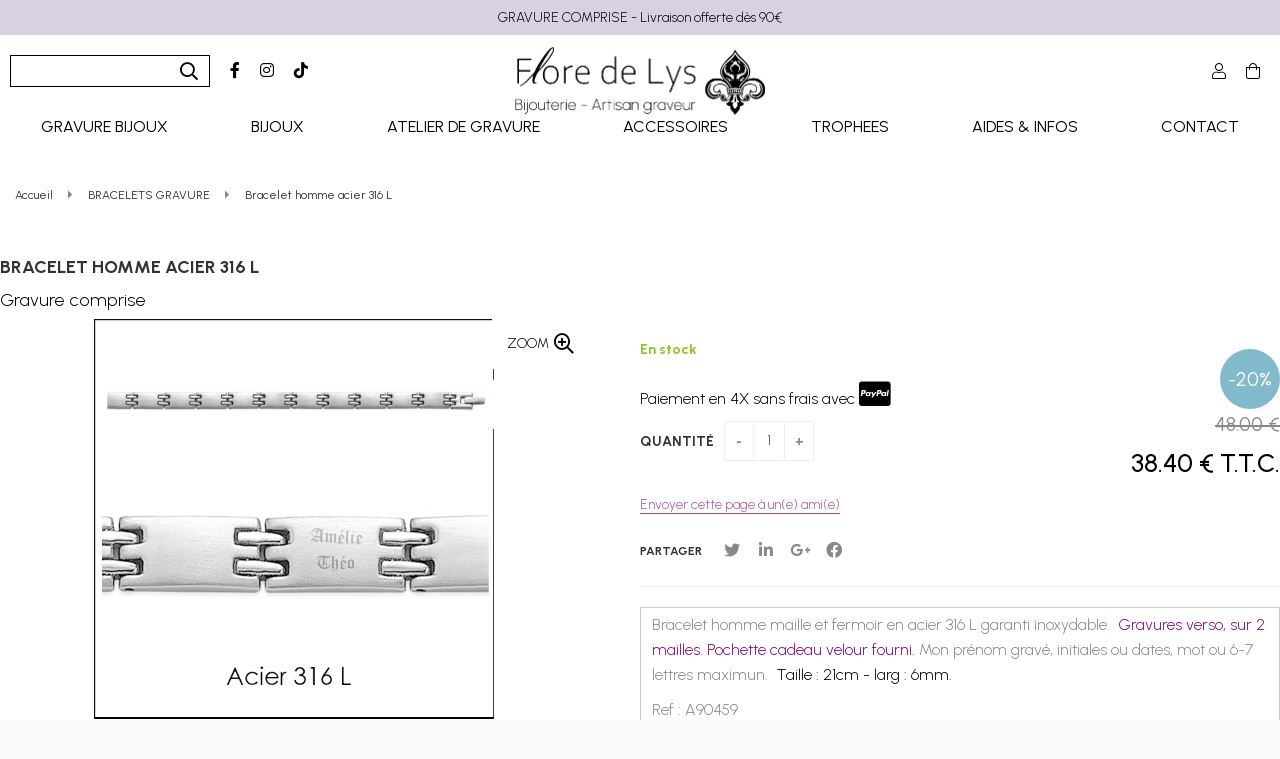

--- FILE ---
content_type: text/html; charset=UTF-8
request_url: https://www.gravure-express.fr/bracelet-homme-acier-316-l-inoxydable.htm
body_size: 32001
content:
<!DOCTYPE html>
<html lang="fr">
<head>
<meta charset="utf-8">
<!--[if lt IE 9]>
  <script src="https://oss.maxcdn.com/libs/html5shiv/3.7.0/html5shiv.js"></script>
<![endif]-->
<meta http-equiv="X-UA-Compatible" content="IE=edge"><script type="text/javascript">(window.NREUM||(NREUM={})).init={ajax:{deny_list:["bam.nr-data.net"]},feature_flags:["soft_nav"]};(window.NREUM||(NREUM={})).loader_config={licenseKey:"4341dee21b",applicationID:"5266018",browserID:"5266028"};;/*! For license information please see nr-loader-rum-1.308.0.min.js.LICENSE.txt */
(()=>{var e,t,r={163:(e,t,r)=>{"use strict";r.d(t,{j:()=>E});var n=r(384),i=r(1741);var a=r(2555);r(860).K7.genericEvents;const s="experimental.resources",o="register",c=e=>{if(!e||"string"!=typeof e)return!1;try{document.createDocumentFragment().querySelector(e)}catch{return!1}return!0};var d=r(2614),u=r(944),l=r(8122);const f="[data-nr-mask]",g=e=>(0,l.a)(e,(()=>{const e={feature_flags:[],experimental:{allow_registered_children:!1,resources:!1},mask_selector:"*",block_selector:"[data-nr-block]",mask_input_options:{color:!1,date:!1,"datetime-local":!1,email:!1,month:!1,number:!1,range:!1,search:!1,tel:!1,text:!1,time:!1,url:!1,week:!1,textarea:!1,select:!1,password:!0}};return{ajax:{deny_list:void 0,block_internal:!0,enabled:!0,autoStart:!0},api:{get allow_registered_children(){return e.feature_flags.includes(o)||e.experimental.allow_registered_children},set allow_registered_children(t){e.experimental.allow_registered_children=t},duplicate_registered_data:!1},browser_consent_mode:{enabled:!1},distributed_tracing:{enabled:void 0,exclude_newrelic_header:void 0,cors_use_newrelic_header:void 0,cors_use_tracecontext_headers:void 0,allowed_origins:void 0},get feature_flags(){return e.feature_flags},set feature_flags(t){e.feature_flags=t},generic_events:{enabled:!0,autoStart:!0},harvest:{interval:30},jserrors:{enabled:!0,autoStart:!0},logging:{enabled:!0,autoStart:!0},metrics:{enabled:!0,autoStart:!0},obfuscate:void 0,page_action:{enabled:!0},page_view_event:{enabled:!0,autoStart:!0},page_view_timing:{enabled:!0,autoStart:!0},performance:{capture_marks:!1,capture_measures:!1,capture_detail:!0,resources:{get enabled(){return e.feature_flags.includes(s)||e.experimental.resources},set enabled(t){e.experimental.resources=t},asset_types:[],first_party_domains:[],ignore_newrelic:!0}},privacy:{cookies_enabled:!0},proxy:{assets:void 0,beacon:void 0},session:{expiresMs:d.wk,inactiveMs:d.BB},session_replay:{autoStart:!0,enabled:!1,preload:!1,sampling_rate:10,error_sampling_rate:100,collect_fonts:!1,inline_images:!1,fix_stylesheets:!0,mask_all_inputs:!0,get mask_text_selector(){return e.mask_selector},set mask_text_selector(t){c(t)?e.mask_selector="".concat(t,",").concat(f):""===t||null===t?e.mask_selector=f:(0,u.R)(5,t)},get block_class(){return"nr-block"},get ignore_class(){return"nr-ignore"},get mask_text_class(){return"nr-mask"},get block_selector(){return e.block_selector},set block_selector(t){c(t)?e.block_selector+=",".concat(t):""!==t&&(0,u.R)(6,t)},get mask_input_options(){return e.mask_input_options},set mask_input_options(t){t&&"object"==typeof t?e.mask_input_options={...t,password:!0}:(0,u.R)(7,t)}},session_trace:{enabled:!0,autoStart:!0},soft_navigations:{enabled:!0,autoStart:!0},spa:{enabled:!0,autoStart:!0},ssl:void 0,user_actions:{enabled:!0,elementAttributes:["id","className","tagName","type"]}}})());var p=r(6154),m=r(9324);let h=0;const v={buildEnv:m.F3,distMethod:m.Xs,version:m.xv,originTime:p.WN},b={consented:!1},y={appMetadata:{},get consented(){return this.session?.state?.consent||b.consented},set consented(e){b.consented=e},customTransaction:void 0,denyList:void 0,disabled:!1,harvester:void 0,isolatedBacklog:!1,isRecording:!1,loaderType:void 0,maxBytes:3e4,obfuscator:void 0,onerror:void 0,ptid:void 0,releaseIds:{},session:void 0,timeKeeper:void 0,registeredEntities:[],jsAttributesMetadata:{bytes:0},get harvestCount(){return++h}},_=e=>{const t=(0,l.a)(e,y),r=Object.keys(v).reduce((e,t)=>(e[t]={value:v[t],writable:!1,configurable:!0,enumerable:!0},e),{});return Object.defineProperties(t,r)};var w=r(5701);const x=e=>{const t=e.startsWith("http");e+="/",r.p=t?e:"https://"+e};var R=r(7836),k=r(3241);const A={accountID:void 0,trustKey:void 0,agentID:void 0,licenseKey:void 0,applicationID:void 0,xpid:void 0},S=e=>(0,l.a)(e,A),T=new Set;function E(e,t={},r,s){let{init:o,info:c,loader_config:d,runtime:u={},exposed:l=!0}=t;if(!c){const e=(0,n.pV)();o=e.init,c=e.info,d=e.loader_config}e.init=g(o||{}),e.loader_config=S(d||{}),c.jsAttributes??={},p.bv&&(c.jsAttributes.isWorker=!0),e.info=(0,a.D)(c);const f=e.init,m=[c.beacon,c.errorBeacon];T.has(e.agentIdentifier)||(f.proxy.assets&&(x(f.proxy.assets),m.push(f.proxy.assets)),f.proxy.beacon&&m.push(f.proxy.beacon),e.beacons=[...m],function(e){const t=(0,n.pV)();Object.getOwnPropertyNames(i.W.prototype).forEach(r=>{const n=i.W.prototype[r];if("function"!=typeof n||"constructor"===n)return;let a=t[r];e[r]&&!1!==e.exposed&&"micro-agent"!==e.runtime?.loaderType&&(t[r]=(...t)=>{const n=e[r](...t);return a?a(...t):n})})}(e),(0,n.US)("activatedFeatures",w.B)),u.denyList=[...f.ajax.deny_list||[],...f.ajax.block_internal?m:[]],u.ptid=e.agentIdentifier,u.loaderType=r,e.runtime=_(u),T.has(e.agentIdentifier)||(e.ee=R.ee.get(e.agentIdentifier),e.exposed=l,(0,k.W)({agentIdentifier:e.agentIdentifier,drained:!!w.B?.[e.agentIdentifier],type:"lifecycle",name:"initialize",feature:void 0,data:e.config})),T.add(e.agentIdentifier)}},384:(e,t,r)=>{"use strict";r.d(t,{NT:()=>s,US:()=>u,Zm:()=>o,bQ:()=>d,dV:()=>c,pV:()=>l});var n=r(6154),i=r(1863),a=r(1910);const s={beacon:"bam.nr-data.net",errorBeacon:"bam.nr-data.net"};function o(){return n.gm.NREUM||(n.gm.NREUM={}),void 0===n.gm.newrelic&&(n.gm.newrelic=n.gm.NREUM),n.gm.NREUM}function c(){let e=o();return e.o||(e.o={ST:n.gm.setTimeout,SI:n.gm.setImmediate||n.gm.setInterval,CT:n.gm.clearTimeout,XHR:n.gm.XMLHttpRequest,REQ:n.gm.Request,EV:n.gm.Event,PR:n.gm.Promise,MO:n.gm.MutationObserver,FETCH:n.gm.fetch,WS:n.gm.WebSocket},(0,a.i)(...Object.values(e.o))),e}function d(e,t){let r=o();r.initializedAgents??={},t.initializedAt={ms:(0,i.t)(),date:new Date},r.initializedAgents[e]=t}function u(e,t){o()[e]=t}function l(){return function(){let e=o();const t=e.info||{};e.info={beacon:s.beacon,errorBeacon:s.errorBeacon,...t}}(),function(){let e=o();const t=e.init||{};e.init={...t}}(),c(),function(){let e=o();const t=e.loader_config||{};e.loader_config={...t}}(),o()}},782:(e,t,r)=>{"use strict";r.d(t,{T:()=>n});const n=r(860).K7.pageViewTiming},860:(e,t,r)=>{"use strict";r.d(t,{$J:()=>u,K7:()=>c,P3:()=>d,XX:()=>i,Yy:()=>o,df:()=>a,qY:()=>n,v4:()=>s});const n="events",i="jserrors",a="browser/blobs",s="rum",o="browser/logs",c={ajax:"ajax",genericEvents:"generic_events",jserrors:i,logging:"logging",metrics:"metrics",pageAction:"page_action",pageViewEvent:"page_view_event",pageViewTiming:"page_view_timing",sessionReplay:"session_replay",sessionTrace:"session_trace",softNav:"soft_navigations",spa:"spa"},d={[c.pageViewEvent]:1,[c.pageViewTiming]:2,[c.metrics]:3,[c.jserrors]:4,[c.spa]:5,[c.ajax]:6,[c.sessionTrace]:7,[c.softNav]:8,[c.sessionReplay]:9,[c.logging]:10,[c.genericEvents]:11},u={[c.pageViewEvent]:s,[c.pageViewTiming]:n,[c.ajax]:n,[c.spa]:n,[c.softNav]:n,[c.metrics]:i,[c.jserrors]:i,[c.sessionTrace]:a,[c.sessionReplay]:a,[c.logging]:o,[c.genericEvents]:"ins"}},944:(e,t,r)=>{"use strict";r.d(t,{R:()=>i});var n=r(3241);function i(e,t){"function"==typeof console.debug&&(console.debug("New Relic Warning: https://github.com/newrelic/newrelic-browser-agent/blob/main/docs/warning-codes.md#".concat(e),t),(0,n.W)({agentIdentifier:null,drained:null,type:"data",name:"warn",feature:"warn",data:{code:e,secondary:t}}))}},1687:(e,t,r)=>{"use strict";r.d(t,{Ak:()=>d,Ze:()=>f,x3:()=>u});var n=r(3241),i=r(7836),a=r(3606),s=r(860),o=r(2646);const c={};function d(e,t){const r={staged:!1,priority:s.P3[t]||0};l(e),c[e].get(t)||c[e].set(t,r)}function u(e,t){e&&c[e]&&(c[e].get(t)&&c[e].delete(t),p(e,t,!1),c[e].size&&g(e))}function l(e){if(!e)throw new Error("agentIdentifier required");c[e]||(c[e]=new Map)}function f(e="",t="feature",r=!1){if(l(e),!e||!c[e].get(t)||r)return p(e,t);c[e].get(t).staged=!0,g(e)}function g(e){const t=Array.from(c[e]);t.every(([e,t])=>t.staged)&&(t.sort((e,t)=>e[1].priority-t[1].priority),t.forEach(([t])=>{c[e].delete(t),p(e,t)}))}function p(e,t,r=!0){const s=e?i.ee.get(e):i.ee,c=a.i.handlers;if(!s.aborted&&s.backlog&&c){if((0,n.W)({agentIdentifier:e,type:"lifecycle",name:"drain",feature:t}),r){const e=s.backlog[t],r=c[t];if(r){for(let t=0;e&&t<e.length;++t)m(e[t],r);Object.entries(r).forEach(([e,t])=>{Object.values(t||{}).forEach(t=>{t[0]?.on&&t[0]?.context()instanceof o.y&&t[0].on(e,t[1])})})}}s.isolatedBacklog||delete c[t],s.backlog[t]=null,s.emit("drain-"+t,[])}}function m(e,t){var r=e[1];Object.values(t[r]||{}).forEach(t=>{var r=e[0];if(t[0]===r){var n=t[1],i=e[3],a=e[2];n.apply(i,a)}})}},1738:(e,t,r)=>{"use strict";r.d(t,{U:()=>g,Y:()=>f});var n=r(3241),i=r(9908),a=r(1863),s=r(944),o=r(5701),c=r(3969),d=r(8362),u=r(860),l=r(4261);function f(e,t,r,a){const f=a||r;!f||f[e]&&f[e]!==d.d.prototype[e]||(f[e]=function(){(0,i.p)(c.xV,["API/"+e+"/called"],void 0,u.K7.metrics,r.ee),(0,n.W)({agentIdentifier:r.agentIdentifier,drained:!!o.B?.[r.agentIdentifier],type:"data",name:"api",feature:l.Pl+e,data:{}});try{return t.apply(this,arguments)}catch(e){(0,s.R)(23,e)}})}function g(e,t,r,n,s){const o=e.info;null===r?delete o.jsAttributes[t]:o.jsAttributes[t]=r,(s||null===r)&&(0,i.p)(l.Pl+n,[(0,a.t)(),t,r],void 0,"session",e.ee)}},1741:(e,t,r)=>{"use strict";r.d(t,{W:()=>a});var n=r(944),i=r(4261);class a{#e(e,...t){if(this[e]!==a.prototype[e])return this[e](...t);(0,n.R)(35,e)}addPageAction(e,t){return this.#e(i.hG,e,t)}register(e){return this.#e(i.eY,e)}recordCustomEvent(e,t){return this.#e(i.fF,e,t)}setPageViewName(e,t){return this.#e(i.Fw,e,t)}setCustomAttribute(e,t,r){return this.#e(i.cD,e,t,r)}noticeError(e,t){return this.#e(i.o5,e,t)}setUserId(e,t=!1){return this.#e(i.Dl,e,t)}setApplicationVersion(e){return this.#e(i.nb,e)}setErrorHandler(e){return this.#e(i.bt,e)}addRelease(e,t){return this.#e(i.k6,e,t)}log(e,t){return this.#e(i.$9,e,t)}start(){return this.#e(i.d3)}finished(e){return this.#e(i.BL,e)}recordReplay(){return this.#e(i.CH)}pauseReplay(){return this.#e(i.Tb)}addToTrace(e){return this.#e(i.U2,e)}setCurrentRouteName(e){return this.#e(i.PA,e)}interaction(e){return this.#e(i.dT,e)}wrapLogger(e,t,r){return this.#e(i.Wb,e,t,r)}measure(e,t){return this.#e(i.V1,e,t)}consent(e){return this.#e(i.Pv,e)}}},1863:(e,t,r)=>{"use strict";function n(){return Math.floor(performance.now())}r.d(t,{t:()=>n})},1910:(e,t,r)=>{"use strict";r.d(t,{i:()=>a});var n=r(944);const i=new Map;function a(...e){return e.every(e=>{if(i.has(e))return i.get(e);const t="function"==typeof e?e.toString():"",r=t.includes("[native code]"),a=t.includes("nrWrapper");return r||a||(0,n.R)(64,e?.name||t),i.set(e,r),r})}},2555:(e,t,r)=>{"use strict";r.d(t,{D:()=>o,f:()=>s});var n=r(384),i=r(8122);const a={beacon:n.NT.beacon,errorBeacon:n.NT.errorBeacon,licenseKey:void 0,applicationID:void 0,sa:void 0,queueTime:void 0,applicationTime:void 0,ttGuid:void 0,user:void 0,account:void 0,product:void 0,extra:void 0,jsAttributes:{},userAttributes:void 0,atts:void 0,transactionName:void 0,tNamePlain:void 0};function s(e){try{return!!e.licenseKey&&!!e.errorBeacon&&!!e.applicationID}catch(e){return!1}}const o=e=>(0,i.a)(e,a)},2614:(e,t,r)=>{"use strict";r.d(t,{BB:()=>s,H3:()=>n,g:()=>d,iL:()=>c,tS:()=>o,uh:()=>i,wk:()=>a});const n="NRBA",i="SESSION",a=144e5,s=18e5,o={STARTED:"session-started",PAUSE:"session-pause",RESET:"session-reset",RESUME:"session-resume",UPDATE:"session-update"},c={SAME_TAB:"same-tab",CROSS_TAB:"cross-tab"},d={OFF:0,FULL:1,ERROR:2}},2646:(e,t,r)=>{"use strict";r.d(t,{y:()=>n});class n{constructor(e){this.contextId=e}}},2843:(e,t,r)=>{"use strict";r.d(t,{G:()=>a,u:()=>i});var n=r(3878);function i(e,t=!1,r,i){(0,n.DD)("visibilitychange",function(){if(t)return void("hidden"===document.visibilityState&&e());e(document.visibilityState)},r,i)}function a(e,t,r){(0,n.sp)("pagehide",e,t,r)}},3241:(e,t,r)=>{"use strict";r.d(t,{W:()=>a});var n=r(6154);const i="newrelic";function a(e={}){try{n.gm.dispatchEvent(new CustomEvent(i,{detail:e}))}catch(e){}}},3606:(e,t,r)=>{"use strict";r.d(t,{i:()=>a});var n=r(9908);a.on=s;var i=a.handlers={};function a(e,t,r,a){s(a||n.d,i,e,t,r)}function s(e,t,r,i,a){a||(a="feature"),e||(e=n.d);var s=t[a]=t[a]||{};(s[r]=s[r]||[]).push([e,i])}},3878:(e,t,r)=>{"use strict";function n(e,t){return{capture:e,passive:!1,signal:t}}function i(e,t,r=!1,i){window.addEventListener(e,t,n(r,i))}function a(e,t,r=!1,i){document.addEventListener(e,t,n(r,i))}r.d(t,{DD:()=>a,jT:()=>n,sp:()=>i})},3969:(e,t,r)=>{"use strict";r.d(t,{TZ:()=>n,XG:()=>o,rs:()=>i,xV:()=>s,z_:()=>a});const n=r(860).K7.metrics,i="sm",a="cm",s="storeSupportabilityMetrics",o="storeEventMetrics"},4234:(e,t,r)=>{"use strict";r.d(t,{W:()=>a});var n=r(7836),i=r(1687);class a{constructor(e,t){this.agentIdentifier=e,this.ee=n.ee.get(e),this.featureName=t,this.blocked=!1}deregisterDrain(){(0,i.x3)(this.agentIdentifier,this.featureName)}}},4261:(e,t,r)=>{"use strict";r.d(t,{$9:()=>d,BL:()=>o,CH:()=>g,Dl:()=>_,Fw:()=>y,PA:()=>h,Pl:()=>n,Pv:()=>k,Tb:()=>l,U2:()=>a,V1:()=>R,Wb:()=>x,bt:()=>b,cD:()=>v,d3:()=>w,dT:()=>c,eY:()=>p,fF:()=>f,hG:()=>i,k6:()=>s,nb:()=>m,o5:()=>u});const n="api-",i="addPageAction",a="addToTrace",s="addRelease",o="finished",c="interaction",d="log",u="noticeError",l="pauseReplay",f="recordCustomEvent",g="recordReplay",p="register",m="setApplicationVersion",h="setCurrentRouteName",v="setCustomAttribute",b="setErrorHandler",y="setPageViewName",_="setUserId",w="start",x="wrapLogger",R="measure",k="consent"},5289:(e,t,r)=>{"use strict";r.d(t,{GG:()=>s,Qr:()=>c,sB:()=>o});var n=r(3878),i=r(6389);function a(){return"undefined"==typeof document||"complete"===document.readyState}function s(e,t){if(a())return e();const r=(0,i.J)(e),s=setInterval(()=>{a()&&(clearInterval(s),r())},500);(0,n.sp)("load",r,t)}function o(e){if(a())return e();(0,n.DD)("DOMContentLoaded",e)}function c(e){if(a())return e();(0,n.sp)("popstate",e)}},5607:(e,t,r)=>{"use strict";r.d(t,{W:()=>n});const n=(0,r(9566).bz)()},5701:(e,t,r)=>{"use strict";r.d(t,{B:()=>a,t:()=>s});var n=r(3241);const i=new Set,a={};function s(e,t){const r=t.agentIdentifier;a[r]??={},e&&"object"==typeof e&&(i.has(r)||(t.ee.emit("rumresp",[e]),a[r]=e,i.add(r),(0,n.W)({agentIdentifier:r,loaded:!0,drained:!0,type:"lifecycle",name:"load",feature:void 0,data:e})))}},6154:(e,t,r)=>{"use strict";r.d(t,{OF:()=>c,RI:()=>i,WN:()=>u,bv:()=>a,eN:()=>l,gm:()=>s,mw:()=>o,sb:()=>d});var n=r(1863);const i="undefined"!=typeof window&&!!window.document,a="undefined"!=typeof WorkerGlobalScope&&("undefined"!=typeof self&&self instanceof WorkerGlobalScope&&self.navigator instanceof WorkerNavigator||"undefined"!=typeof globalThis&&globalThis instanceof WorkerGlobalScope&&globalThis.navigator instanceof WorkerNavigator),s=i?window:"undefined"!=typeof WorkerGlobalScope&&("undefined"!=typeof self&&self instanceof WorkerGlobalScope&&self||"undefined"!=typeof globalThis&&globalThis instanceof WorkerGlobalScope&&globalThis),o=Boolean("hidden"===s?.document?.visibilityState),c=/iPad|iPhone|iPod/.test(s.navigator?.userAgent),d=c&&"undefined"==typeof SharedWorker,u=((()=>{const e=s.navigator?.userAgent?.match(/Firefox[/\s](\d+\.\d+)/);Array.isArray(e)&&e.length>=2&&e[1]})(),Date.now()-(0,n.t)()),l=()=>"undefined"!=typeof PerformanceNavigationTiming&&s?.performance?.getEntriesByType("navigation")?.[0]?.responseStart},6389:(e,t,r)=>{"use strict";function n(e,t=500,r={}){const n=r?.leading||!1;let i;return(...r)=>{n&&void 0===i&&(e.apply(this,r),i=setTimeout(()=>{i=clearTimeout(i)},t)),n||(clearTimeout(i),i=setTimeout(()=>{e.apply(this,r)},t))}}function i(e){let t=!1;return(...r)=>{t||(t=!0,e.apply(this,r))}}r.d(t,{J:()=>i,s:()=>n})},6630:(e,t,r)=>{"use strict";r.d(t,{T:()=>n});const n=r(860).K7.pageViewEvent},7699:(e,t,r)=>{"use strict";r.d(t,{It:()=>a,KC:()=>o,No:()=>i,qh:()=>s});var n=r(860);const i=16e3,a=1e6,s="SESSION_ERROR",o={[n.K7.logging]:!0,[n.K7.genericEvents]:!1,[n.K7.jserrors]:!1,[n.K7.ajax]:!1}},7836:(e,t,r)=>{"use strict";r.d(t,{P:()=>o,ee:()=>c});var n=r(384),i=r(8990),a=r(2646),s=r(5607);const o="nr@context:".concat(s.W),c=function e(t,r){var n={},s={},u={},l=!1;try{l=16===r.length&&d.initializedAgents?.[r]?.runtime.isolatedBacklog}catch(e){}var f={on:p,addEventListener:p,removeEventListener:function(e,t){var r=n[e];if(!r)return;for(var i=0;i<r.length;i++)r[i]===t&&r.splice(i,1)},emit:function(e,r,n,i,a){!1!==a&&(a=!0);if(c.aborted&&!i)return;t&&a&&t.emit(e,r,n);var o=g(n);m(e).forEach(e=>{e.apply(o,r)});var d=v()[s[e]];d&&d.push([f,e,r,o]);return o},get:h,listeners:m,context:g,buffer:function(e,t){const r=v();if(t=t||"feature",f.aborted)return;Object.entries(e||{}).forEach(([e,n])=>{s[n]=t,t in r||(r[t]=[])})},abort:function(){f._aborted=!0,Object.keys(f.backlog).forEach(e=>{delete f.backlog[e]})},isBuffering:function(e){return!!v()[s[e]]},debugId:r,backlog:l?{}:t&&"object"==typeof t.backlog?t.backlog:{},isolatedBacklog:l};return Object.defineProperty(f,"aborted",{get:()=>{let e=f._aborted||!1;return e||(t&&(e=t.aborted),e)}}),f;function g(e){return e&&e instanceof a.y?e:e?(0,i.I)(e,o,()=>new a.y(o)):new a.y(o)}function p(e,t){n[e]=m(e).concat(t)}function m(e){return n[e]||[]}function h(t){return u[t]=u[t]||e(f,t)}function v(){return f.backlog}}(void 0,"globalEE"),d=(0,n.Zm)();d.ee||(d.ee=c)},8122:(e,t,r)=>{"use strict";r.d(t,{a:()=>i});var n=r(944);function i(e,t){try{if(!e||"object"!=typeof e)return(0,n.R)(3);if(!t||"object"!=typeof t)return(0,n.R)(4);const r=Object.create(Object.getPrototypeOf(t),Object.getOwnPropertyDescriptors(t)),a=0===Object.keys(r).length?e:r;for(let s in a)if(void 0!==e[s])try{if(null===e[s]){r[s]=null;continue}Array.isArray(e[s])&&Array.isArray(t[s])?r[s]=Array.from(new Set([...e[s],...t[s]])):"object"==typeof e[s]&&"object"==typeof t[s]?r[s]=i(e[s],t[s]):r[s]=e[s]}catch(e){r[s]||(0,n.R)(1,e)}return r}catch(e){(0,n.R)(2,e)}}},8362:(e,t,r)=>{"use strict";r.d(t,{d:()=>a});var n=r(9566),i=r(1741);class a extends i.W{agentIdentifier=(0,n.LA)(16)}},8374:(e,t,r)=>{r.nc=(()=>{try{return document?.currentScript?.nonce}catch(e){}return""})()},8990:(e,t,r)=>{"use strict";r.d(t,{I:()=>i});var n=Object.prototype.hasOwnProperty;function i(e,t,r){if(n.call(e,t))return e[t];var i=r();if(Object.defineProperty&&Object.keys)try{return Object.defineProperty(e,t,{value:i,writable:!0,enumerable:!1}),i}catch(e){}return e[t]=i,i}},9324:(e,t,r)=>{"use strict";r.d(t,{F3:()=>i,Xs:()=>a,xv:()=>n});const n="1.308.0",i="PROD",a="CDN"},9566:(e,t,r)=>{"use strict";r.d(t,{LA:()=>o,bz:()=>s});var n=r(6154);const i="xxxxxxxx-xxxx-4xxx-yxxx-xxxxxxxxxxxx";function a(e,t){return e?15&e[t]:16*Math.random()|0}function s(){const e=n.gm?.crypto||n.gm?.msCrypto;let t,r=0;return e&&e.getRandomValues&&(t=e.getRandomValues(new Uint8Array(30))),i.split("").map(e=>"x"===e?a(t,r++).toString(16):"y"===e?(3&a()|8).toString(16):e).join("")}function o(e){const t=n.gm?.crypto||n.gm?.msCrypto;let r,i=0;t&&t.getRandomValues&&(r=t.getRandomValues(new Uint8Array(e)));const s=[];for(var o=0;o<e;o++)s.push(a(r,i++).toString(16));return s.join("")}},9908:(e,t,r)=>{"use strict";r.d(t,{d:()=>n,p:()=>i});var n=r(7836).ee.get("handle");function i(e,t,r,i,a){a?(a.buffer([e],i),a.emit(e,t,r)):(n.buffer([e],i),n.emit(e,t,r))}}},n={};function i(e){var t=n[e];if(void 0!==t)return t.exports;var a=n[e]={exports:{}};return r[e](a,a.exports,i),a.exports}i.m=r,i.d=(e,t)=>{for(var r in t)i.o(t,r)&&!i.o(e,r)&&Object.defineProperty(e,r,{enumerable:!0,get:t[r]})},i.f={},i.e=e=>Promise.all(Object.keys(i.f).reduce((t,r)=>(i.f[r](e,t),t),[])),i.u=e=>"nr-rum-1.308.0.min.js",i.o=(e,t)=>Object.prototype.hasOwnProperty.call(e,t),e={},t="NRBA-1.308.0.PROD:",i.l=(r,n,a,s)=>{if(e[r])e[r].push(n);else{var o,c;if(void 0!==a)for(var d=document.getElementsByTagName("script"),u=0;u<d.length;u++){var l=d[u];if(l.getAttribute("src")==r||l.getAttribute("data-webpack")==t+a){o=l;break}}if(!o){c=!0;var f={296:"sha512-+MIMDsOcckGXa1EdWHqFNv7P+JUkd5kQwCBr3KE6uCvnsBNUrdSt4a/3/L4j4TxtnaMNjHpza2/erNQbpacJQA=="};(o=document.createElement("script")).charset="utf-8",i.nc&&o.setAttribute("nonce",i.nc),o.setAttribute("data-webpack",t+a),o.src=r,0!==o.src.indexOf(window.location.origin+"/")&&(o.crossOrigin="anonymous"),f[s]&&(o.integrity=f[s])}e[r]=[n];var g=(t,n)=>{o.onerror=o.onload=null,clearTimeout(p);var i=e[r];if(delete e[r],o.parentNode&&o.parentNode.removeChild(o),i&&i.forEach(e=>e(n)),t)return t(n)},p=setTimeout(g.bind(null,void 0,{type:"timeout",target:o}),12e4);o.onerror=g.bind(null,o.onerror),o.onload=g.bind(null,o.onload),c&&document.head.appendChild(o)}},i.r=e=>{"undefined"!=typeof Symbol&&Symbol.toStringTag&&Object.defineProperty(e,Symbol.toStringTag,{value:"Module"}),Object.defineProperty(e,"__esModule",{value:!0})},i.p="https://js-agent.newrelic.com/",(()=>{var e={374:0,840:0};i.f.j=(t,r)=>{var n=i.o(e,t)?e[t]:void 0;if(0!==n)if(n)r.push(n[2]);else{var a=new Promise((r,i)=>n=e[t]=[r,i]);r.push(n[2]=a);var s=i.p+i.u(t),o=new Error;i.l(s,r=>{if(i.o(e,t)&&(0!==(n=e[t])&&(e[t]=void 0),n)){var a=r&&("load"===r.type?"missing":r.type),s=r&&r.target&&r.target.src;o.message="Loading chunk "+t+" failed: ("+a+": "+s+")",o.name="ChunkLoadError",o.type=a,o.request=s,n[1](o)}},"chunk-"+t,t)}};var t=(t,r)=>{var n,a,[s,o,c]=r,d=0;if(s.some(t=>0!==e[t])){for(n in o)i.o(o,n)&&(i.m[n]=o[n]);if(c)c(i)}for(t&&t(r);d<s.length;d++)a=s[d],i.o(e,a)&&e[a]&&e[a][0](),e[a]=0},r=self["webpackChunk:NRBA-1.308.0.PROD"]=self["webpackChunk:NRBA-1.308.0.PROD"]||[];r.forEach(t.bind(null,0)),r.push=t.bind(null,r.push.bind(r))})(),(()=>{"use strict";i(8374);var e=i(8362),t=i(860);const r=Object.values(t.K7);var n=i(163);var a=i(9908),s=i(1863),o=i(4261),c=i(1738);var d=i(1687),u=i(4234),l=i(5289),f=i(6154),g=i(944),p=i(384);const m=e=>f.RI&&!0===e?.privacy.cookies_enabled;function h(e){return!!(0,p.dV)().o.MO&&m(e)&&!0===e?.session_trace.enabled}var v=i(6389),b=i(7699);class y extends u.W{constructor(e,t){super(e.agentIdentifier,t),this.agentRef=e,this.abortHandler=void 0,this.featAggregate=void 0,this.loadedSuccessfully=void 0,this.onAggregateImported=new Promise(e=>{this.loadedSuccessfully=e}),this.deferred=Promise.resolve(),!1===e.init[this.featureName].autoStart?this.deferred=new Promise((t,r)=>{this.ee.on("manual-start-all",(0,v.J)(()=>{(0,d.Ak)(e.agentIdentifier,this.featureName),t()}))}):(0,d.Ak)(e.agentIdentifier,t)}importAggregator(e,t,r={}){if(this.featAggregate)return;const n=async()=>{let n;await this.deferred;try{if(m(e.init)){const{setupAgentSession:t}=await i.e(296).then(i.bind(i,3305));n=t(e)}}catch(e){(0,g.R)(20,e),this.ee.emit("internal-error",[e]),(0,a.p)(b.qh,[e],void 0,this.featureName,this.ee)}try{if(!this.#t(this.featureName,n,e.init))return(0,d.Ze)(this.agentIdentifier,this.featureName),void this.loadedSuccessfully(!1);const{Aggregate:i}=await t();this.featAggregate=new i(e,r),e.runtime.harvester.initializedAggregates.push(this.featAggregate),this.loadedSuccessfully(!0)}catch(e){(0,g.R)(34,e),this.abortHandler?.(),(0,d.Ze)(this.agentIdentifier,this.featureName,!0),this.loadedSuccessfully(!1),this.ee&&this.ee.abort()}};f.RI?(0,l.GG)(()=>n(),!0):n()}#t(e,r,n){if(this.blocked)return!1;switch(e){case t.K7.sessionReplay:return h(n)&&!!r;case t.K7.sessionTrace:return!!r;default:return!0}}}var _=i(6630),w=i(2614),x=i(3241);class R extends y{static featureName=_.T;constructor(e){var t;super(e,_.T),this.setupInspectionEvents(e.agentIdentifier),t=e,(0,c.Y)(o.Fw,function(e,r){"string"==typeof e&&("/"!==e.charAt(0)&&(e="/"+e),t.runtime.customTransaction=(r||"http://custom.transaction")+e,(0,a.p)(o.Pl+o.Fw,[(0,s.t)()],void 0,void 0,t.ee))},t),this.importAggregator(e,()=>i.e(296).then(i.bind(i,3943)))}setupInspectionEvents(e){const t=(t,r)=>{t&&(0,x.W)({agentIdentifier:e,timeStamp:t.timeStamp,loaded:"complete"===t.target.readyState,type:"window",name:r,data:t.target.location+""})};(0,l.sB)(e=>{t(e,"DOMContentLoaded")}),(0,l.GG)(e=>{t(e,"load")}),(0,l.Qr)(e=>{t(e,"navigate")}),this.ee.on(w.tS.UPDATE,(t,r)=>{(0,x.W)({agentIdentifier:e,type:"lifecycle",name:"session",data:r})})}}class k extends e.d{constructor(e){var t;(super(),f.gm)?(this.features={},(0,p.bQ)(this.agentIdentifier,this),this.desiredFeatures=new Set(e.features||[]),this.desiredFeatures.add(R),(0,n.j)(this,e,e.loaderType||"agent"),t=this,(0,c.Y)(o.cD,function(e,r,n=!1){if("string"==typeof e){if(["string","number","boolean"].includes(typeof r)||null===r)return(0,c.U)(t,e,r,o.cD,n);(0,g.R)(40,typeof r)}else(0,g.R)(39,typeof e)},t),function(e){(0,c.Y)(o.Dl,function(t,r=!1){if("string"!=typeof t&&null!==t)return void(0,g.R)(41,typeof t);const n=e.info.jsAttributes["enduser.id"];r&&null!=n&&n!==t?(0,a.p)(o.Pl+"setUserIdAndResetSession",[t],void 0,"session",e.ee):(0,c.U)(e,"enduser.id",t,o.Dl,!0)},e)}(this),function(e){(0,c.Y)(o.nb,function(t){if("string"==typeof t||null===t)return(0,c.U)(e,"application.version",t,o.nb,!1);(0,g.R)(42,typeof t)},e)}(this),function(e){(0,c.Y)(o.d3,function(){e.ee.emit("manual-start-all")},e)}(this),function(e){(0,c.Y)(o.Pv,function(t=!0){if("boolean"==typeof t){if((0,a.p)(o.Pl+o.Pv,[t],void 0,"session",e.ee),e.runtime.consented=t,t){const t=e.features.page_view_event;t.onAggregateImported.then(e=>{const r=t.featAggregate;e&&!r.sentRum&&r.sendRum()})}}else(0,g.R)(65,typeof t)},e)}(this),this.run()):(0,g.R)(21)}get config(){return{info:this.info,init:this.init,loader_config:this.loader_config,runtime:this.runtime}}get api(){return this}run(){try{const e=function(e){const t={};return r.forEach(r=>{t[r]=!!e[r]?.enabled}),t}(this.init),n=[...this.desiredFeatures];n.sort((e,r)=>t.P3[e.featureName]-t.P3[r.featureName]),n.forEach(r=>{if(!e[r.featureName]&&r.featureName!==t.K7.pageViewEvent)return;if(r.featureName===t.K7.spa)return void(0,g.R)(67);const n=function(e){switch(e){case t.K7.ajax:return[t.K7.jserrors];case t.K7.sessionTrace:return[t.K7.ajax,t.K7.pageViewEvent];case t.K7.sessionReplay:return[t.K7.sessionTrace];case t.K7.pageViewTiming:return[t.K7.pageViewEvent];default:return[]}}(r.featureName).filter(e=>!(e in this.features));n.length>0&&(0,g.R)(36,{targetFeature:r.featureName,missingDependencies:n}),this.features[r.featureName]=new r(this)})}catch(e){(0,g.R)(22,e);for(const e in this.features)this.features[e].abortHandler?.();const t=(0,p.Zm)();delete t.initializedAgents[this.agentIdentifier]?.features,delete this.sharedAggregator;return t.ee.get(this.agentIdentifier).abort(),!1}}}var A=i(2843),S=i(782);class T extends y{static featureName=S.T;constructor(e){super(e,S.T),f.RI&&((0,A.u)(()=>(0,a.p)("docHidden",[(0,s.t)()],void 0,S.T,this.ee),!0),(0,A.G)(()=>(0,a.p)("winPagehide",[(0,s.t)()],void 0,S.T,this.ee)),this.importAggregator(e,()=>i.e(296).then(i.bind(i,2117))))}}var E=i(3969);class I extends y{static featureName=E.TZ;constructor(e){super(e,E.TZ),f.RI&&document.addEventListener("securitypolicyviolation",e=>{(0,a.p)(E.xV,["Generic/CSPViolation/Detected"],void 0,this.featureName,this.ee)}),this.importAggregator(e,()=>i.e(296).then(i.bind(i,9623)))}}new k({features:[R,T,I],loaderType:"lite"})})()})();</script>
<meta name="viewport" content="width=device-width, initial-scale=1">
<title>Bracelet homme acier 316 L</title>
<meta name="robots" content="INDEX, FOLLOW"/>
        <link rel="canonical" href="https://www.gravure-express.fr/bracelet-homme-acier-316-l-inoxydable.htm"/>
<meta name="description" content="Bracelet homme acier 316 L Gravure comprise" />
<meta name="identifier-url" content="https://www.gravure-express.fr" />
<meta name="author" content="Y-Proximité" />
<meta name="version" content="1.88.2" />
<meta name="copyright" content="https://www.gravure-express.fr" />
<meta http-equiv="Cache-Control" content="no-cache" />


<meta property="og:type" content="article" />
<meta property="og:title" content="Bracelet homme acier 316 L Gravure comprise" />
<meta property="og:description" content="Bracelet homme acier 316 L Gravure comprise" />
<meta property="og:url" content="https://www.gravure-express.fr/bracelet-homme-acier-316-l-inoxydable.htm" />
<meta property="og:image" content="https://cdn.store-factory.com/www.gravure-express.fr/content/product_3873221b.png?v=1611157271" />
<meta property="og:image:width" content="575" />
<meta property="og:image:height" content="575" />
<meta property="og:image:type" content="image/png" />
<meta property="og:image:alt" content="Bracelet homme acier 316 L Gravure comprise" />
<meta property="og:image:secure_url" content="https://cdn.store-factory.com/www.gravure-express.fr/content/product_3873221b.png?v=1611157271" />
<script src="https://www.gravure-express.fr/mag/scripts/jquery/jquery-1.8.2.min.js"></script>
<!-- BEGIN CSS -->
<link rel="stylesheet" type="text/css" href="https://www.gravure-express.fr/mag/css/basic.css?v=1.88.2" media="screen" />
	<!-- sur mesure -->
<link rel="stylesheet" type="text/css" href="https://www.gravure-express.fr/style.css?v=202501101518" media="screen" />
	<link rel="stylesheet" type="text/css" href="https://www.gravure-express.fr/store.css?v=202510291656" media="screen" />
<link rel="stylesheet" type="text/css" href="https://www.gravure-express.fr/print.css" media="print" />
<!-- END CSS -->

<script src="https://www.gravure-express.fr/mag/scripts/common.js?v=1.88.2"></script>
<script src="https://www.gravure-express.fr/mag/scripts/lib_ajax_v2.js?v=1.88.2"></script>

<!-- NOTE : Également mis à disposition dans "Extra_head_order". -->

<meta name="viewport" content="width=device-width, initial-scale=1.0">

<link rel="stylesheet" href="/css/knacss.css" media="all">
<link rel="stylesheet" href="https://maxcdn.bootstrapcdn.com/font-awesome/4.4.0/css/font-awesome.min.css">
<link rel="stylesheet" href="https://cdnjs.cloudflare.com/ajax/libs/font-awesome/6.0.0-beta3/css/all.min.css">

<link rel="apple-touch-icon" sizes="57x57" href="/favicons/apple-touch-icon-57x57.png">
<link rel="apple-touch-icon" sizes="60x60" href="/favicons/apple-touch-icon-60x60.png">
<link rel="apple-touch-icon" sizes="72x72" href="/favicons/apple-touch-icon-72x72.png">
<link rel="apple-touch-icon" sizes="76x76" href="/favicons/apple-touch-icon-76x76.png">
<link rel="apple-touch-icon" sizes="114x114" href="/favicons/apple-touch-icon-114x114.png">
<link rel="apple-touch-icon" sizes="120x120" href="/favicons/apple-touch-icon-120x120.png">
<link rel="apple-touch-icon" sizes="144x144" href="/favicons/apple-touch-icon-144x144.png">
<link rel="apple-touch-icon" sizes="152x152" href="/favicons/apple-touch-icon-152x152.png">
<link rel="apple-touch-icon" sizes="180x180" href="/favicons/apple-touch-icon-180x180.png">
<link rel="icon" type="image/png" href="/favicons/favicon-32x32.png" sizes="32x32">
<link rel="icon" type="image/png" href="/favicons/favicon-194x194.png" sizes="194x194">
<link rel="icon" type="image/png" href="/favicons/favicon-96x96.png" sizes="96x96">
<link rel="icon" type="image/png" href="/favicons/android-chrome-192x192.png" sizes="192x192">
<link rel="icon" type="image/png" href="/favicons/favicon-16x16.png" sizes="16x16">
<link rel="manifest" href="/favicons/manifest.json">
<link rel="mask-icon" href="/favicons/safari-pinned-tab.svg" color="#db75ed">
<link rel="shortcut icon" href="/favicons/favicon.ico">
<meta name="apple-mobile-web-app-title" content="Gravure Express">
<meta name="application-name" content="Gravure Express">
<meta name="msapplication-TileColor" content="#db75ed">
<meta name="msapplication-TileImage" content="/favicons/mstile-144x144.png">
<meta name="msapplication-config" content="/favicons/browserconfig.xml">
<meta name="theme-color" content="#db75ed">
<script>
(function(i,s,o,g,r,a,m){i['GoogleAnalyticsObject']=r;i[r]=i[r]||function(){
(i[r].q=i[r].q||[]).push(arguments)},i[r].l=1*new Date();a=s.createElement(o),
m=s.getElementsByTagName(o)[0];a.async=1;a.src=g;m.parentNode.insertBefore(a,m)
})(window,document,'script','https://www.google-analytics.com/analytics.js','ga');

ga('create', 'UA-44471040-1', 'auto');
ga('require', 'displayfeatures');
ga('send', 'pageview');
</script>
</head>
<body >
    <div class="bkg_texture">
<div id="master">
<div id="top">
<div id="logo" itemscope itemtype="http://schema.org/Organization">
    <a itemprop="url" href="https://www.gravure-express.fr" title="Accueil">
    			<img itemprop="logo" src="https://www.gravure-express.fr/img/logo.png"  alt="Gravure Express" />
		<span>
					Gravure Express			</span>
</a>
        	 
            <p>
                Gravez vos envies !            </p>
            </div>
<div id="comand">
<ul>
<li class="start"></li>
<li class="help"><a href="https://www.gravure-express.fr/mag/fr/help_99.php" title="aide"><span>aide</span></a></li>
<li class="account"><a href="https://www.gravure-express.fr/mag/fr/acc_menu.php" title="mon compte"><span>mon compte</span></a></li>

<li class="log" id="log_logout" style="display:none"><a href="https://www.gravure-express.fr/mag/fr/log_out.php" title="Déconnexion"><span>Déconnexion</span></a>
    <div class="log_detail">
        <span class="par_g">(</span>
        <span id="log_bonjour">Bonjour, </span> 
        <div id="log_name"> 
            <a href="https://www.gravure-express.fr/mag/fr/acc_menu.php" title="mon compte">
                        <span id="log_firstname"></span> 
            <span id="log_lastname"></span></a> 
        </div> 
        <span class="par_d">)</span> 
    </div> 
</li>

<li class="log" id="log_login"><a href="https://www.gravure-express.fr/mag/fr/acc_menu.php" title="connexion"><span>connexion</span></a>
    <div class="log_detail">
        <span class="par_g">(</span>
        <a href="https://www.gravure-express.fr/mag/fr/acc_menu.php" title="s'inscrire"><span id="log_inscription">s'inscrire</span></a>
        <span class="par_d">)</span>
    </div>
</li>

<li class="basket"><a href="https://www.gravure-express.fr/mag/fr/shoppingcart.php" title="panier"><span>panier</span></a>
<div id="item_basket">
<span id="par_g" class="par_g"></span>
<div id="nb_article">
<span id="numit_basket"></span>
<span id="charact_basket"></span>
</div>
<div id="total_basket">
<span id="chartotal_basket"></span>
<span id="totalit_basket"></span><span id="currency_basket"></span> <span id="charit_basket"></span>
</div>
<span id="par_d" class="par_d"></span>
</div>
</li>
<li class="order"><a href="https://www.gravure-express.fr/mag/fr/shoppingcart.php" title="commander"><span>commander</span></a></li>

<li class="end"></li>
</ul>
</div>
</div>
     
<!-- POPUP DE BASKET -->
	
        <div id="popup_div_bkjs" class="pop_up pop_alert">
            <table><tr><td >
                <div class="sf_pop sf_pop_height">
                        <div class="top">
                            <span>Ajouter au panier</span>
                            <input class="btn_short close" type="button" value="X" onclick="document.getElementById('popup_div_bkjs').style.display='none'"  />
                        </div>
                        <div class="contener">
                            <p>Le produit a été ajouté au panier <span id="popupbkjs_quantity"></span></p><p id="popupbkjs_stockinsufficient">Le stock est insuffisant. <span id="popupbkjs_stockinsufficient_number"></span> unités ont été rajoutées au panier</p><div id="content_popup_div_bkjs"></div><div id="popupbkjs_total"><span>Total: <span id="popupbkjs_pricetotal"></span><span id="popupbkjs_currency"></span></span></div><div id="content_popup_bsk_onglet"></div>
                        </div>
                        <div class="bottom">
                            <input type="button" class="btn btn_1" onclick="document.getElementById('popup_div_bkjs').style.display='none'" value="Continuer" />		<input type="button" class="btn btn_2" onclick="window.location='https://www.gravure-express.fr/mag/fr/shoppingcart.php'" value="Commander" />
                        </div>
                </div>
            </td></tr></table>
        </div>     
<!-- POPUP STOCK -->
    
	
        <div id="alertStock" class="pop_up pop_alert">
            <table><tr><td >
                <div class="sf_pop sf_pop_height">
                        <div class="top">
                            <span>Stock épuisé.</span>
                            <input class="btn_short close" type="button" value="X" onclick="document.getElementById('alertStock').style.display='none'"  />
                        </div>
                        <div class="contener">
                            <span id='txt_alertStock'>En rupture de stock</span>
                        </div>
                        <div class="bottom">
                            <input type="button" class="btn btn_1" onclick="document.getElementById('alertStock').style.display='none'" value="Fermer" />
                        </div>
                </div>
            </td></tr></table>
        </div> <div id="popup_div_stocklimit" class="pop_up"></div>


        <div id="alertMiniQuantityPurchase" class="pop_up pop_alert">
            <table><tr><td >
                <div class="sf_pop sf_pop_height">
                        <div class="top">
                            <span>Quantité minimum d'achat</span>
                            <input class="btn_short close" type="button" value="X" onclick="document.getElementById('alertMiniQuantityPurchase').style.display='none'"  />
                        </div>
                        <div class="contener">
                            <span id='txt_alertMiniQuantityPurchase'>La quantité minimum d'achat n'est pas atteinte</span>
                        </div>
                        <div class="bottom">
                            <input type="button" class="btn btn_1" onclick="document.getElementById('alertMiniQuantityPurchase').style.display='none'" value="Fermer" />
                        </div>
                </div>
            </td></tr></table>
        </div> 
<div id="navig">
	<!-- horizontal large menu -->
   <ul id="menu">
    <li class="start">&nbsp;</li>
       	    <li class="m1 mns" onmouseover="menu('smenu_1','visible')" onmouseout="menu('smenu_1','hidden')" > <a href="https://www.gravure-express.fr/bijoux-personnalises.htm" class="menu" title="GRAVURE BIJOUX"><span>GRAVURE BIJOUX</span></a>
	      <ul id="smenu_1" class="smenu">
      			      <ul id="smenu_column_1" class="smenu_column">
		    	<li class="ssm1 smenu_header"><a title="ALLIANCES GRAVURE" class="smenu_header_img" href="https://www.gravure-express.fr/alliances-personnalisees.htm"></a><a title="ALLIANCES GRAVURE" class="smenu_header_h2" href="https://www.gravure-express.fr/alliances-personnalisees.htm">ALLIANCES GRAVURE</a></li>
                  		      </ul>
		  			      <ul id="smenu_column_2" class="smenu_column">
		    	<li class="ssm2 smenu_header"><a title="BAGUES" class="smenu_header_img" href="https://www.gravure-express.fr/bagues-personnalisees.htm"></a><a title="BAGUES" class="smenu_header_h2" href="https://www.gravure-express.fr/bagues-personnalisees.htm">BAGUES</a></li>
                  		      </ul>
		  			      <ul id="smenu_column_3" class="smenu_column">
		    	<li class="ssm3 smenu_header"><a title="BRACELETS HOMME" class="smenu_header_img" href="https://www.gravure-express.fr/bracelet-personnalise-homme-gravure-755260.htm"></a><a title="BRACELETS HOMME" class="smenu_header_h2" href="https://www.gravure-express.fr/bracelet-personnalise-homme-gravure-755260.htm">BRACELETS HOMME</a></li>
                  		      </ul>
		  			      <ul id="smenu_column_4" class="smenu_column">
		    	<li class="ssm4 smenu_header"><a title="BRACELETS FEMME" class="smenu_header_img" href="https://www.gravure-express.fr/bracelet-personnalisee-femme.htm"></a><a title="BRACELETS FEMME" class="smenu_header_h2" href="https://www.gravure-express.fr/bracelet-personnalisee-femme.htm">BRACELETS FEMME</a></li>
                  		      </ul>
		  			      <ul id="smenu_column_5" class="smenu_column">
		    	<li class="ssm5 smenu_header"><a title="CHEVALIERES" class="smenu_header_img" href="https://www.gravure-express.fr/chevalieres-gravure-homme-femme.htm"></a><a title="CHEVALIERES" class="smenu_header_h2" href="https://www.gravure-express.fr/chevalieres-gravure-homme-femme.htm">CHEVALIERES</a></li>
                  		      </ul>
		  			      <ul id="smenu_column_6" class="smenu_column">
		    	<li class="ssm6 smenu_header"><a title="COLLIERS" class="smenu_header_img" href="https://www.gravure-express.fr/colliers-femme-homme-personnalisees.htm"></a><a title="COLLIERS" class="smenu_header_h2" href="https://www.gravure-express.fr/colliers-femme-homme-personnalisees.htm">COLLIERS</a></li>
                  		      </ul>
		  			      <ul id="smenu_column_7" class="smenu_column">
		    	<li class="ssm7 smenu_header"><a title="CORDONS - MARIN" class="smenu_header_img" href="https://www.gravure-express.fr/bracelet-ancre-gravure-message-in-the-bangle.htm"></a><a title="CORDONS - MARIN" class="smenu_header_h2" href="https://www.gravure-express.fr/bracelet-ancre-gravure-message-in-the-bangle.htm">CORDONS - MARIN</a></li>
                  		      </ul>
		  			      <ul id="smenu_column_8" class="smenu_column">
		    	<li class="ssm8 smenu_header"><a title="GOURMETTES" class="smenu_header_img" href="https://www.gravure-express.fr/gourmettes-homme-femme-enfant-813931.htm"></a><a title="GOURMETTES" class="smenu_header_h2" href="https://www.gravure-express.fr/gourmettes-homme-femme-enfant-813931.htm">GOURMETTES</a></li>
                  		      </ul>
		  			      <ul id="smenu_column_9" class="smenu_column">
		    	<li class="ssm9 smenu_header"><a title="JONCS" class="smenu_header_img" href="https://www.gravure-express.fr/bijoux-jonc-femme-personnalise-argent-acier-or.htm"></a><a title="JONCS" class="smenu_header_h2" href="https://www.gravure-express.fr/bijoux-jonc-femme-personnalise-argent-acier-or.htm">JONCS</a></li>
                  		      </ul>
		  			      <ul id="smenu_column_10" class="smenu_column">
		    	<li class="ssm10 smenu_header"><a title="MEDAILLES" class="smenu_header_img" href="https://www.gravure-express.fr/medailles-pendentif-a-graver.htm"></a><a title="MEDAILLES" class="smenu_header_h2" href="https://www.gravure-express.fr/medailles-pendentif-a-graver.htm">MEDAILLES</a></li>
                  		      </ul>
		  			      <ul id="smenu_column_11" class="smenu_column">
		    	<li class="ssm11 smenu_header"><a title="PLAQUES MILITAIRE" class="smenu_header_img" href="https://www.gravure-express.fr/plaques-militaire-gravure-homme.htm"></a><a title="PLAQUES MILITAIRE" class="smenu_header_h2" href="https://www.gravure-express.fr/plaques-militaire-gravure-homme.htm">PLAQUES MILITAIRE</a></li>
                  		      </ul>
		  			      <ul id="smenu_column_12" class="smenu_column">
		    	<li class="ssm12 smenu_header"><a title="PENDENTIFS" class="smenu_header_img" href="https://www.gravure-express.fr/pendentif-argent-plaque-or-811792.htm"></a><a title="PENDENTIFS" class="smenu_header_h2" href="https://www.gravure-express.fr/pendentif-argent-plaque-or-811792.htm">PENDENTIFS</a></li>
                  		      </ul>
		  			      <ul id="smenu_column_13" class="smenu_column">
		    	<li class="ssm13 smenu_header"><a title="CULTES CROYANCES ASTROLOGIE" class="smenu_header_img" href="https://www.gravure-express.fr/medailles-astrologie-cultes-et-croyances-or-argent.htm"></a><a title="CULTES CROYANCES ASTROLOGIE" class="smenu_header_h2" href="https://www.gravure-express.fr/medailles-astrologie-cultes-et-croyances-or-argent.htm">CULTES CROYANCES ASTROLOGIE</a></li>
                  		      </ul>
		  			      <ul id="smenu_column_14" class="smenu_column">
		    	<li class="ssm14 smenu_header"><a title="BIJOUX OR 18 k" class="smenu_header_img" href="https://www.gravure-express.fr/medailles-or-personnalisee.htm"></a><a title="BIJOUX OR 18 k" class="smenu_header_h2" href="https://www.gravure-express.fr/medailles-or-personnalisee.htm">BIJOUX OR 18 k</a></li>
                  		      </ul>
		  			      <ul id="smenu_column_15" class="smenu_column">
		    	<li class="ssm15 smenu_header"><a title="BOUTONS DE MANCHETTE" class="smenu_header_img" href="https://www.gravure-express.fr/boutons-de-manchettes-a-personnaliser-16.htm"></a><a title="BOUTONS DE MANCHETTE" class="smenu_header_h2" href="https://www.gravure-express.fr/boutons-de-manchettes-a-personnaliser-16.htm">BOUTONS DE MANCHETTE</a></li>
                  		      </ul>
		  			      <ul id="smenu_column_16" class="smenu_column">
		    	<li class="ssm16 smenu_header"><a title="CHAÎNES" class="smenu_header_img" href="https://www.gravure-express.fr/chaines-et-sautoirs-16.htm"></a><a title="CHAÎNES" class="smenu_header_h2" href="https://www.gravure-express.fr/chaines-et-sautoirs-16.htm">CHAÎNES</a></li>
                  		      </ul>
		  			      <ul id="smenu_column_17" class="smenu_column">
		    	<li class="ssm17 smenu_header"><a title="Bagues personnalisées" class="smenu_header_img" href="https://www.gravure-express.fr/bagues-personnalisees.htm"></a><a title="Bagues personnalisées" class="smenu_header_h2" href="https://www.gravure-express.fr/bagues-personnalisees.htm">Bagues personnalisées</a></li>
                  		      </ul>
		  			      <ul id="smenu_column_18" class="smenu_column">
		    	<li class="ssm18 smenu_header"><a title="Alliances - Fiançailles" class="smenu_header_img" href="https://www.gravure-express.fr/alliances-personnalisees.htm"></a><a title="Alliances - Fiançailles" class="smenu_header_h2" href="https://www.gravure-express.fr/alliances-personnalisees.htm">Alliances - Fiançailles</a></li>
                  		      </ul>
		  			      <ul id="smenu_column_19" class="smenu_column">
		    	<li class="ssm19 smenu_header"><a title="Bracelets personnalisés" class="smenu_header_img" href="https://www.gravure-express.fr/bracelet-personnalisees-femme-homme-grande-taille.htm"></a><a title="Bracelets personnalisés" class="smenu_header_h2" href="https://www.gravure-express.fr/bracelet-personnalisees-femme-homme-grande-taille.htm">Bracelets personnalisés</a></li>
                  		      </ul>
		  			      <ul id="smenu_column_20" class="smenu_column">
		    	<li class="ssm20 smenu_header"><a title="Colliers personnalisés" class="smenu_header_img" href="https://www.gravure-express.fr/colliers-femme-homme-personnalisees.htm"></a><a title="Colliers personnalisés" class="smenu_header_h2" href="https://www.gravure-express.fr/colliers-femme-homme-personnalisees.htm">Colliers personnalisés</a></li>
                  		      </ul>
		  			      <ul id="smenu_column_21" class="smenu_column">
		    	<li class="ssm21 smenu_header"><a title="Pendentifs &amp; Médailles personnalisés" class="smenu_header_img" href="https://www.gravure-express.fr/medailles-gravure-pendentif-homme-femme-argent-cuir.htm"></a><a title="Pendentifs &amp; Médailles personnalisés" class="smenu_header_h2" href="https://www.gravure-express.fr/medailles-gravure-pendentif-homme-femme-argent-cuir.htm">Pendentifs &amp; Médailles personnalisés</a></li>
                  		      </ul>
		  			      <ul id="smenu_column_22" class="smenu_column">
		    	<li class="ssm22 smenu_header"><a title="Pendentifs Initiales" class="smenu_header_img" href="https://www.gravure-express.fr/pendentifs-initiales-argent-plaque-or.htm"></a><a title="Pendentifs Initiales" class="smenu_header_h2" href="https://www.gravure-express.fr/pendentifs-initiales-argent-plaque-or.htm">Pendentifs Initiales</a></li>
                  		      </ul>
		  			      <ul id="smenu_column_23" class="smenu_column">
		    	<li class="ssm23 smenu_header"><a title="Chaînes" class="smenu_header_img" href="https://www.gravure-express.fr/chaines-argent-plaque-or-acier.htm"></a><a title="Chaînes" class="smenu_header_h2" href="https://www.gravure-express.fr/chaines-argent-plaque-or-acier.htm">Chaînes</a></li>
                  		      </ul>
		  			      <ul id="smenu_column_24" class="smenu_column">
		    	<li class="ssm24 smenu_header"><a title="Accessoires divers personnalisés" class="smenu_header_img" href="https://www.gravure-express.fr/accessoires-personnalisees-miroir-porte-cle-briquet.htm"></a><a title="Accessoires divers personnalisés" class="smenu_header_h2" href="https://www.gravure-express.fr/accessoires-personnalisees-miroir-porte-cle-briquet.htm">Accessoires divers personnalisés</a></li>
                  		      </ul>
		  		      </ul>
	    </li>
    			    <li class="i"></li>
            	    <li class="m2 mns" onmouseover="menu('smenu_2','visible')" onmouseout="menu('smenu_2','hidden')" > <a href="https://www.gravure-express.fr/bijoux-bijoux-bracelet.htm" class="menu" title="BIJOUX"><span>BIJOUX</span></a>
	      <ul id="smenu_2" class="smenu">
      			      <ul id="smenu_column_1" class="smenu_column">
		    	<li class="ssm1 smenu_header"><a title="BAGUES" class="smenu_header_img" href="https://www.gravure-express.fr/bagues.htm"></a><a title="BAGUES" class="smenu_header_h2" href="https://www.gravure-express.fr/bagues.htm">BAGUES</a></li>
                  		      </ul>
		  			      <ul id="smenu_column_2" class="smenu_column">
		    	<li class="ssm2 smenu_header"><a title="SOLITAIRE" class="smenu_header_img" href="https://www.gravure-express.fr/bagues-femme-solitaire-diamant.htm"></a><a title="SOLITAIRE" class="smenu_header_h2" href="https://www.gravure-express.fr/bagues-femme-solitaire-diamant.htm">SOLITAIRE</a></li>
                  		      </ul>
		  			      <ul id="smenu_column_3" class="smenu_column">
		    	<li class="ssm3 smenu_header"><a title="BRACELETS" class="smenu_header_img" href="https://www.gravure-express.fr/bracelet-sans-gravure.htm"></a><a title="BRACELETS" class="smenu_header_h2" href="https://www.gravure-express.fr/bracelet-sans-gravure.htm">BRACELETS</a></li>
                  		      </ul>
		  			      <ul id="smenu_column_4" class="smenu_column">
		    	<li class="ssm4 smenu_header"><a title="PENDENTIFS" class="smenu_header_img" href="https://www.gravure-express.fr/pendentif-argent-plaque-or-811792.htm"></a><a title="PENDENTIFS" class="smenu_header_h2" href="https://www.gravure-express.fr/pendentif-argent-plaque-or-811792.htm">PENDENTIFS</a></li>
                  		      </ul>
		  			      <ul id="smenu_column_5" class="smenu_column">
		    	<li class="ssm5 smenu_header"><a title="LETTRES" class="smenu_header_img" href="https://www.gravure-express.fr/pendentifs-initiales-argent-plaque-or.htm"></a><a title="LETTRES" class="smenu_header_h2" href="https://www.gravure-express.fr/pendentifs-initiales-argent-plaque-or.htm">LETTRES</a></li>
                  		      </ul>
		  			      <ul id="smenu_column_6" class="smenu_column">
		    	<li class="ssm6 smenu_header"><a title="COLLIERS" class="smenu_header_img" href="https://www.gravure-express.fr/colliers-813395.htm"></a><a title="COLLIERS" class="smenu_header_h2" href="https://www.gravure-express.fr/colliers-813395.htm">COLLIERS</a></li>
                  		      </ul>
		  			      <ul id="smenu_column_7" class="smenu_column">
		    	<li class="ssm7 smenu_header"><a title="BOUCLES D&#039;OREILLES" class="smenu_header_img" href="https://www.gravure-express.fr/boucles-oreilles-811285.htm"></a><a title="BOUCLES D&#039;OREILLES" class="smenu_header_h2" href="https://www.gravure-express.fr/boucles-oreilles-811285.htm">BOUCLES D&#039;OREILLES</a></li>
                  		      </ul>
		  			      <ul id="smenu_column_8" class="smenu_column">
		    	<li class="ssm8 smenu_header"><a title="CHAÎNES" class="smenu_header_img" href="https://www.gravure-express.fr/chaines-argent-plaque-or-acier.htm"></a><a title="CHAÎNES" class="smenu_header_h2" href="https://www.gravure-express.fr/chaines-argent-plaque-or-acier.htm">CHAÎNES</a></li>
                  		      </ul>
		  			      <ul id="smenu_column_9" class="smenu_column">
		    	<li class="ssm9 smenu_header"><a title="COLLECTION Flo" class="smenu_header_img" href="https://www.gravure-express.fr/collection-flo.htm"></a><a title="COLLECTION Flo" class="smenu_header_h2" href="https://www.gravure-express.fr/collection-flo.htm">COLLECTION Flo</a></li>
                  		      </ul>
		  		      </ul>
	    </li>
    			    <li class="i"></li>
            	    <li class="m3 mns" onmouseover="menu('smenu_3','visible')" onmouseout="menu('smenu_3','hidden')" > <a href="https://www.gravure-express.fr/gravure-sur-place-gravure-rapide-gravure-en-1-h-00-681144.htm" class="menu" title="ATELIER DE GRAVURE"><span>ATELIER DE GRAVURE</span></a>
	      <ul id="smenu_3" class="smenu">
      			      <ul id="smenu_column_1" class="smenu_column">
		    	<li class="ssm1 smenu_header"><a title="GRAVURE URGENTE SUR PLACE Paris Opéra RDV : Tél.  06.18.44.57.38" class="smenu_header_img" href="https://www.gravure-express.fr/gravure-sur-place-gravure-rapide-gravure-en-1-h-00-681144.htm"></a><a title="GRAVURE URGENTE SUR PLACE Paris Opéra RDV : Tél.  06.18.44.57.38" class="smenu_header_h2" href="https://www.gravure-express.fr/gravure-sur-place-gravure-rapide-gravure-en-1-h-00-681144.htm">GRAVURE URGENTE SUR PLACE Paris Opéra RDV : Tél.  06.18.44.57.38</a></li>
                  		      </ul>
		  			      <ul id="smenu_column_2" class="smenu_column">
		    	<li class="ssm2 smenu_header"><a title="SERVICES : Gravure Réparation Soudure Or Argent - Création" class="smenu_header_img" ></a><a title="SERVICES : Gravure Réparation Soudure Or Argent - Création" class="smenu_header_h2" >SERVICES : Gravure Réparation Soudure Or Argent - Création</a></li>
                  		      </ul>
		  			      <ul id="smenu_column_3" class="smenu_column">
		    	<li class="ssm3 smenu_header"><a title="GRAVURE VERSAILLES  Tél. 06.18.44.57.38" class="smenu_header_img" href="https://www.gravure-express.fr/gravure-sur-place-en-express.htm"></a><a title="GRAVURE VERSAILLES  Tél. 06.18.44.57.38" class="smenu_header_h2" href="https://www.gravure-express.fr/gravure-sur-place-en-express.htm">GRAVURE VERSAILLES  Tél. 06.18.44.57.38</a></li>
                  		      </ul>
		  		      </ul>
	    </li>
    			    <li class="i"></li>
            	    <li class="m4 mns" onmouseover="menu('smenu_4','visible')" onmouseout="menu('smenu_4','hidden')" > <a  class="menu" title="ACCESSOIRES"><span>ACCESSOIRES</span></a>
	      <ul id="smenu_4" class="smenu">
      			      <ul id="smenu_column_1" class="smenu_column">
		    	<li class="ssm1 smenu_header"><a title="PORTE CLES" class="smenu_header_img" href="https://www.gravure-express.fr/porte-cles-personnalises-gravure-dessins-portrait-et-prenom.htm"></a><a title="PORTE CLES" class="smenu_header_h2" href="https://www.gravure-express.fr/porte-cles-personnalises-gravure-dessins-portrait-et-prenom.htm">PORTE CLES</a></li>
                  		      </ul>
		  			      <ul id="smenu_column_2" class="smenu_column">
		    	<li class="ssm2 smenu_header"><a title="MIROIRS SAC A MAIN" class="smenu_header_img" href="https://www.gravure-express.fr/miroirs-personnalises-sac-a-main.htm"></a><a title="MIROIRS SAC A MAIN" class="smenu_header_h2" href="https://www.gravure-express.fr/miroirs-personnalises-sac-a-main.htm">MIROIRS SAC A MAIN</a></li>
                  		      </ul>
		  			      <ul id="smenu_column_3" class="smenu_column">
		    	<li class="ssm3 smenu_header"><a title="CADENAS" class="smenu_header_img" href="https://www.gravure-express.fr/cadenas-amour-a-graver-466822.htm"></a><a title="CADENAS" class="smenu_header_h2" href="https://www.gravure-express.fr/cadenas-amour-a-graver-466822.htm">CADENAS</a></li>
                  		        <ul class="ssmenu">
		        	
			        <li class="ssm1_n2"><a title="Cadenas d&#039;amour gravé" href="https://www.gravure-express.fr/gravure-de-cadenas-amour-pour-pont.htm">Cadenas d&#039;amour gravé</a></li>
			    		        </ul>
						      </ul>
		  			      <ul id="smenu_column_4" class="smenu_column">
		    	<li class="ssm4 smenu_header"><a title="GRAVURE CADENAS" class="smenu_header_img" href="https://www.gravure-express.fr/cadenas-amour-a-graver-466822.htm"></a><a title="GRAVURE CADENAS" class="smenu_header_h2" href="https://www.gravure-express.fr/cadenas-amour-a-graver-466822.htm">GRAVURE CADENAS</a></li>
                  		      </ul>
		  			      <ul id="smenu_column_5" class="smenu_column">
		    	<li class="ssm5 smenu_header"><a title="CHIENS ET CHATS" class="smenu_header_img" href="https://www.gravure-express.fr/648675.htm"></a><a title="CHIENS ET CHATS" class="smenu_header_h2" href="https://www.gravure-express.fr/648675.htm">CHIENS ET CHATS</a></li>
                  		      </ul>
		  			      <ul id="smenu_column_6" class="smenu_column">
		    	<li class="ssm6 smenu_header"><a title="BRIQUETS" class="smenu_header_img" href="https://www.gravure-express.fr/briquet-personnalise-zippo-tempete.htm"></a><a title="BRIQUETS" class="smenu_header_h2" href="https://www.gravure-express.fr/briquet-personnalise-zippo-tempete.htm">BRIQUETS</a></li>
                  		      </ul>
		  			      <ul id="smenu_column_7" class="smenu_column">
		    	<li class="ssm7 smenu_header"><a title="BOUTONS DE MANCHETTE" class="smenu_header_img" href="https://www.gravure-express.fr/boutons-de-manchettes-a-personnaliser-16.htm"></a><a title="BOUTONS DE MANCHETTE" class="smenu_header_h2" href="https://www.gravure-express.fr/boutons-de-manchettes-a-personnaliser-16.htm">BOUTONS DE MANCHETTE</a></li>
                  		      </ul>
		  			      <ul id="smenu_column_8" class="smenu_column">
		    	<li class="ssm8 smenu_header"><a title="DIVERS" class="smenu_header_img" href="https://www.gravure-express.fr/divers.htm"></a><a title="DIVERS" class="smenu_header_h2" href="https://www.gravure-express.fr/divers.htm">DIVERS</a></li>
                  		      </ul>
		  			      <ul id="smenu_column_9" class="smenu_column">
		    	<li class="ssm9 smenu_header"><a title="RALLONGES" class="smenu_header_img" href="https://www.gravure-express.fr/chaines-rallonge.htm"></a><a title="RALLONGES" class="smenu_header_h2" href="https://www.gravure-express.fr/chaines-rallonge.htm">RALLONGES</a></li>
                  		      </ul>
		  			      <ul id="smenu_column_10" class="smenu_column">
		    	<li class="ssm10 smenu_header"><a title="ECRINS" class="smenu_header_img" href="https://www.gravure-express.fr/ecrins.htm"></a><a title="ECRINS" class="smenu_header_h2" href="https://www.gravure-express.fr/ecrins.htm">ECRINS</a></li>
                  		      </ul>
		  		      </ul>
	    </li>
    			    <li class="i"></li>
            	    <li class="m5 mns" onmouseover="menu('smenu_5','visible')" onmouseout="menu('smenu_5','hidden')" > <a href="https://www.gravure-express.fr/trophee-bloc-personnalise.htm" class="menu" title="TROPHEES"><span>TROPHEES</span></a>
	      <ul id="smenu_5" class="smenu">
      			      <ul id="smenu_column_1" class="smenu_column">
		    	<li class="ssm1 smenu_header"><a title="" class="smenu_header_img" href="https://www.gravure-express.fr/trophee-bloc-personnalise.htm"></a><a title="" class="smenu_header_h2" href="https://www.gravure-express.fr/trophee-bloc-personnalise.htm"></a></li>
                  		      </ul>
		  			      <ul id="smenu_column_2" class="smenu_column">
		    	<li class="ssm2 smenu_header"><a title="" class="smenu_header_img" href="https://www.gravure-express.fr/trophee-bloc-personnalise.htm"></a><a title="" class="smenu_header_h2" href="https://www.gravure-express.fr/trophee-bloc-personnalise.htm"></a></li>
                  		      </ul>
		  			      <ul id="smenu_column_3" class="smenu_column">
		    	<li class="ssm3 smenu_header"><a title="CATALOGUE 2025" class="smenu_header_img" href="https://www.gravure-express.fr/trophee-bloc-personnalise.htm"></a><a title="CATALOGUE 2025" class="smenu_header_h2" href="https://www.gravure-express.fr/trophee-bloc-personnalise.htm">CATALOGUE 2025</a></li>
                  		      </ul>
		  			      <ul id="smenu_column_4" class="smenu_column">
		    	<li class="ssm4 smenu_header"><a title="ASSIETTE METAL - VERRE - BOIS" class="smenu_header_img" href="https://www.gravure-express.fr/gravure-sur-assiette-et-plaque-metal.htm"></a><a title="ASSIETTE METAL - VERRE - BOIS" class="smenu_header_h2" href="https://www.gravure-express.fr/gravure-sur-assiette-et-plaque-metal.htm">ASSIETTE METAL - VERRE - BOIS</a></li>
                  		      </ul>
		  		      </ul>
	    </li>
    			    <li class="i"></li>
            	    <li class="m6 mns" onmouseover="menu('smenu_6','visible')" onmouseout="menu('smenu_6','hidden')" > <a  class="menu" title="AIDES &amp; INFOS"><span>AIDES &amp; INFOS</span></a>
	      <ul id="smenu_6" class="smenu">
      			      <ul id="smenu_column_1" class="smenu_column">
		    	<li class="ssm1 smenu_header"><a title="Tutoriaux et infos" class="smenu_header_img" ></a><a title="Tutoriaux et infos" class="smenu_header_h2" >Tutoriaux et infos</a></li>
                  		        <ul class="ssmenu">
		        	
			        <li class="ssm1_n2"><a title="Comment choisir sa taille de bague" href="https://www.gravure-express.fr/comment-choisir-sa-taille-de-bague.htm">Comment choisir sa taille de bague</a></li>
			    	
			        <li class="ssm2_n2"><a title="Schéma Tailles pour chaîne et collier" href="https://www.gravure-express.fr/longueur-pour-chaine-et-collier.htm">Schéma Tailles pour chaîne et collier</a></li>
			    	
			        <li class="ssm3_n2"><a title="Notice bracelet fermoir et longueur" href="https://www.gravure-express.fr/notice-bracelet-homme-fermoir-securite-et-taille.htm">Notice bracelet fermoir et longueur</a></li>
			    	
			        <li class="ssm4_n2"><a title="Comment utiliser un oeilleton" href="https://www.gravure-express.fr/notice-2-illeton.htm">Comment utiliser un oeilleton</a></li>
			    	
			        <li class="ssm5_n2"><a title="Comment faire un nœud coulissant" href="https://www.gravure-express.fr/comment-faire-un-noeud-coulissant.htm">Comment faire un nœud coulissant</a></li>
			    	
			        <li class="ssm6_n2"><a title="Paquets cadeaux" href="https://www.gravure-express.fr/emballages-cadeaux.htm">Paquets cadeaux</a></li>
			    	
			        <li class="ssm7_n2"><a title="Cartes message" href="https://www.gravure-express.fr/exemples-et-idees-textes-pour-vos-messages.htm">Cartes message</a></li>
			    		        </ul>
						      </ul>
		  			      <ul id="smenu_column_2" class="smenu_column">
		    	<li class="ssm2 smenu_header"><a title="Voir galerie dessins" class="smenu_header_img" href="https://www.gravure-express.fr/galerie-logos-512835.htm"></a><a title="Voir galerie dessins" class="smenu_header_h2" href="https://www.gravure-express.fr/galerie-logos-512835.htm">Voir galerie dessins</a></li>
                  		        <ul class="ssmenu">
		        	
			        <li class="ssm1_n2"><a title="Galeries dessins et logos à graver" href="https://www.gravure-express.fr/galerie-logos-512835.htm">Galeries dessins et logos à graver</a></li>
			    	
			        <li class="ssm2_n2"><a title="Polices – Fonts - Styles d&#039;écritures" href="https://www.gravure-express.fr/toutes-polices.htm" target="">Polices – Fonts - Styles d&#039;écritures</a></li>
			    	
			        <li class="ssm3_n2"><a title="Idées de texte à graver" href="https://www.gravure-express.fr/idees-texte-a-graver.htm">Idées de texte à graver</a></li>
			    		        </ul>
						      </ul>
		  		      </ul>
	    </li>
    			    <li class="i"></li>
            	    <li class="m7 mns" onmouseover="menu('smenu_7','visible')" onmouseout="menu('smenu_7','hidden')" > <a href="https://www.gravure-express.fr/contact.htm" class="menu" title="CONTACT"><span>CONTACT</span></a>
	      <ul id="smenu_7" class="smenu">
      			      <ul id="smenu_column_1" class="smenu_column">
		    	<li class="ssm1 smenu_header"><a title="CONTACT" class="smenu_header_img" ></a><a title="CONTACT" class="smenu_header_h2" >CONTACT</a></li>
                  		        <ul class="ssmenu">
		        	
			        <li class="ssm1_n2"><a title="Demandez un devis" href="https://www.gravure-express.fr/espace-entreprises.htm">Demandez un devis</a></li>
			    	
			        <li class="ssm2_n2"><a title="Contact Pro" href="https://www.gravure-express.fr/gravure-en-serie.htm">Contact Pro</a></li>
			    		        </ul>
						      </ul>
		  			      <ul id="smenu_column_2" class="smenu_column">
		    	<li class="ssm2 smenu_header"><a title="Contactez-nous" class="smenu_header_img" ></a><a title="Contactez-nous" class="smenu_header_h2" >Contactez-nous</a></li>
                  		        <ul class="ssmenu">
		        	
			        <li class="ssm1_n2"><a title="Par email" href="https://www.gravure-express.fr/contact.htm">Par email</a></li>
			    	
			        <li class="ssm2_n2"><a title="Par tél.  06.18.44.57.38" >Par tél.  06.18.44.57.38</a></li>
			    		        </ul>
						      </ul>
		  			      <ul id="smenu_column_3" class="smenu_column">
		    	<li class="ssm3 smenu_header"><a title="Gravure urgente atelier" class="smenu_header_img" ></a><a title="Gravure urgente atelier" class="smenu_header_h2" >Gravure urgente atelier</a></li>
                  		        <ul class="ssmenu">
		        	
			        <li class="ssm1_n2"><a title="Personnalisation sur place" href="https://www.gravure-express.fr/gravure-sur-place-gravure-rapide-gravure-en-1-h-00-681144.htm">Personnalisation sur place</a></li>
			    	
			        <li class="ssm2_n2"><a title="Gravure express 06.18.44.57.38" href="https://www.gravure-express.fr/gravure-sur-place-gravure-rapide-gravure-en-1-h-00.htm">Gravure express 06.18.44.57.38</a></li>
			    		        </ul>
						      </ul>
		  		      </ul>
	    </li>
    			    <li class="end">&nbsp;</li>
               
  </ul>
</div>

		
<!-- horizontal_large menu -->
<div id="left"><p id="left_top"><span>&nbsp;</span></p><div id="left_contener">
<div id="ff_container"></div>
<div id="offer" class="arround offer">
</div>
<form id="formSearch" action="https://www.gravure-express.fr/mag/fr/search_list.php" method="post">
<div id="search" class="arround">
		<p>
<input type="text" name="ctx_search" id="ctx_search" autocomplete="off" size="10" class="ibox"/><input type="submit" value="ok" class="btn_short"/>
<input type="hidden" value="Veuillez-saisir au moins 3 caractères!" id="msg_z7_06">
    </p>
</div>
</form>

<div id="service" class="arround service">
	<h2>Info Boutique</h2>
<ul>
<li class="pq"><a href="https://www.gravure-express.fr/mag/fr/help_12.php">Mentions légales</a></li><li class="pa"><a href="https://www.gravure-express.fr/mag/fr/help_07.php">Sécurité</a></li></ul>
</div>
<div id="partner" class="arround">
	</div>
</div>
<p id="left_bottom"><span>&nbsp;</span></p>
</div>
<script>
if(document.getElementById('ff_container') && document.getElementById('left')){
		document.getElementById('left').className='left_filter_facet';
}
</script>
<!-- menu_cached 1.88.2-->

	<div id="navigation"></div>


<input type="hidden" id="msg_z9_06" value="article">
<input type="hidden" id="msg_z9_07" value="articles">
<input type="hidden" id="msg_z9_08" value="Total:">
<input type="hidden" id="msg_ze_00" value="Livraison:">
<input type="hidden" id="msg_currency" value="&#8364;">
<input type="hidden" id="msg_it_ot" value="T.T.C.">
<input type="hidden" id="msg_z6_09" value="Veuillez cocher la case pour affirmer avoir pris connaissance de notre Politique de confidentialité!">
<div id="work" class="prod_3873221">
<div id="product" class="work_margin" itemscope itemtype="http://schema.org/Product">
<h1 itemprop="name"><a  itemprop="url" href="https://www.gravure-express.fr/bracelet-homme-acier-316-l-inoxydable.htm">Bracelet homme acier 316 L</a></h1>
    <h2 class="pd00">Gravure comprise</h2>
	<div class="pdtlibshortdiv"><span class="pdtlibshortspan">Bracelet maille 1</span></div>
	
    <div class="pdtbrand"  ><span></span></div>
    <div class="pdtean"  ><span></span></div>
    <div class="pdtmpn"  ><span></span></div>
	<meta itemprop="sku" content="3873221" >
	<meta itemprop="category" content="BRACELETS GRAVURE" >
	
	

  <div id="image" class="view" >
	<div id="zoom" style="background-color:#FFF; border:2px solid #000000; z-index:900; display:none; position:absolute; overflow:hidden;">
		<img class="pdtImgHd" id="imgZoom" src="" alt="imgZoom" style="position:absolute;" />
	</div>
	<input type="hidden" id="urlZoom" value="" />
    
    
	<input type="hidden" id="wImgZoom" value="1000" />
	<link rel="image_src" href="https://cdn.store-factory.com/www.gravure-express.fr/content/product_3873221b.png?v=1611157271" />
	<link itemprop="image" href="https://cdn.store-factory.com/www.gravure-express.fr/content/product_3873221b.png?v=1611157271" />
    <link itemprop="image" href="https://cdn.store-factory.com/www.gravure-express.fr/content/product_3873221hd.png?v=1611157271" />
	<img id="img1" src="https://cdn.store-factory.com/www.gravure-express.fr/content/product_3873221b.png?v=1611157271"  alt="Bracelet homme acier 316 L" />
	
	  
	<input type="hidden" id="wImgb" value="575" />
	
<p class="pd_zoom" id="pd_zoom"><a href="javascript:change_zoom(document.getElementById('change_prozm').value,document.getElementById('change_img_hd').value)" title= "zoom"><span>zoom</span></a>
	
	<input type="hidden" id="change_prozm" value="product_zoom" />
	<input type="hidden" id="change_pdzoom" value="0" />
	<input type="hidden" id="change_img_hd" value="3873221" />
	
	<div id="product_zoom" name="product_zoom" style="display:none;" class="work_margin popup_zoom">
		<p class="primary">Bracelet homme acier 316 L</p>
		<p class="secondary">Gravure comprise</p>
		<div id="image_zoom"><img id="pdtimg_3873221" onmousemove="drag(event);" src="" alt="Bracelet homme acier 316 L" />
		<input type="hidden" id="pdtid_defaut" value="3873221" />
		<input type="hidden" id="pid_3873221" value="https://cdn.store-factory.com/www.gravure-express.fr/content/product_3873221hd.png?v=1611157271" />
	</div>
	<p class="btn_pos btn_pos_feature"><input type="button" class="btn_long btn_zoom" value="Fermer" onclick="change_zoom(document.getElementById('change_prozm').value)" tabindex="1" /></p>
</div>
</p>
    
	<p class="pd07"><span>voir aussi :</span>
      <a style="cursor:hand" onclick="activeVisible('img1', true);hideall('0','change_prozm','3873221','product_zoom','zvc')" class="imgx" data-pdtimg="3873221"><img src="https://cdn.store-factory.com/www.gravure-express.fr/content/product_3873221s.png?v=1611157271" class="pic_another_pic" alt="Bracelet homme acier 316 L"/></a>
      <a onclick="loadZoomBis('https://cdn.store-factory.com/www.gravure-express.fr/content/pdtimg_1441936hd.jpg?v=1328396566'); change_zoom('zvc_0','1441936','0','change_prozm','id_zvc_0','product_zoom','zvc');" class="imgx" data-pdtimg="1441936" style="cursor:hand;"><img src="https://cdn.store-factory.com/www.gravure-express.fr/content/pdtimg_1441936s.jpg?v=1328396566" class="pic_another_pic" alt="Bracelet homme acier 316 L"/></a>
		<link itemprop="image" href="https://cdn.store-factory.com/www.gravure-express.fr/content/pdtimg_1441936b.jpg?v=1328396566" />
	</p>
	<div name="zvc" style="display:none" id="zvc_0" class="zvc" onclick="activeImgPrinc('3873221')"><img src="https://cdn.store-factory.com/www.gravure-express.fr/content/pdtimg_1441936b.jpg?v=1328396566" alt="Bracelet homme acier 316 L"/></div>
	
	  	<div id="id_zvc_0" style="display:none" name="product_zoom" class="work_margin popup_zoom">
		<p class="primary">Bracelet homme acier 316 L</p>
		<p class="secondary">Gravure comprise</p>
		<div id="image_zoom">
			<img class="pdtImgHd" id="pdtimg_1441936" src="" alt="Bracelet homme acier 316 L"/>
			<input type="hidden" id="pid_1441936" value="https://cdn.store-factory.com/www.gravure-express.fr/content/pdtimg_1441936hd.jpg?v=1328396566"/>
		</div>
		<p class="btn_pos btn_pos_feature"><input type="button" class="btn_long btn_zoom" value="Fermer" onclick="change_zoom(document.getElementById('change_prozm').value)" tabindex="1"/></p>
	</div>
	
    <p class="comment">photos non contractuelles</p>
    </div>

<form action="#" id="formulaire" method="post" onsubmit="submit_form();">
	<input name="id" type="hidden" value="3873221" />
    <input id="selected_id" name="selected_id" type="hidden" value="3873221" />
    <div id="feature">




<span class="price_pos" itemprop="offers" itemscope itemtype="http://schema.org/Offer">

	<span itemprop="seller" itemtype="http://schema.org/Organization" itemscope><meta itemprop="name" content="Atelier Gravure Express" /></span>
	<link itemprop="url" content="https://www.gravure-express.fr/bracelet-homme-acier-316-l-inoxydable.htm" >
	<meta itemprop="itemCondition" href="https://schema.org/NewCondition">
	<meta itemprop="availability" content="http://schema.org/InStock">

<span class="condition">Neuf</span>
<span class="discountpercent_20"></span>



<span class="pstrike"><span id="ajaxPriceOld">48<span class='pstrike_cents'>.00</span></span> <span class="currency"> &#8364; </span></span>


<span class="price_TTC price"><span id="ajaxPriceTTC" class="price_value"  itemprop="price" content="38.40">38<span class='cents'>.40</span></span><span   itemprop="priceCurrency" content="EUR" class="currency"> &#8364; </span><span class="IT"> T.T.C. </span></span>

</span>




        
		
		<p class="stock_pos"><span class="en_stock">En stock</span> <span class="quantity_stock">Quantité en stock : 1</span></p>
		
		
		<p class="btn_pos btn_pos_feature">
          <!---->
		  <span class="block_quantity">
		  <span id="quantity">Quantité </span>
<!---->
		  <input type="button" name="moins" value="-" class="btn_quantity btn_less" onclick="quantity('moins',document.getElementById('nb'));getPrice('3873221');" />

<!---->
		  <input type="text" name="nb" id="nb" value="1" class="ibox_short bnt_quantity" tabindex="3" onchange="getPrice('3873221');"/>

<!---->
		  <input type="button" name="plus" value="+" class="btn_quantity btn_more" onclick="quantity('plus',document.getElementById('nb'));getPrice('3873221');" />

		  </span>
		  
		  






</p>

<div id="popupAlertReapro" class="pop_up pop_alert">
	<table><tr><td>
		<div class="sf_pop">
				<div class="top">
					<span>Alerte réapprovisionnement</span>
					<input class="btn_short close" type="button" value="X" onclick="reaproPopupClose();"/>
							</div>
							<div class="contener">
								<span id='txt_popupAlertReapro'>Recevez une alerte par email dès que votre choix sera de retour en stock</span>
					<table border="0">
                        <tbody>
	                        <tr>
	                           <td colspan="2">
		                           <p style="display:none" class="error" id="mail_reapro_pop_errorMail">Adresse e-mail invalide</p>
		                           <p style="display:none" class="error" id="popupAlertOptionNotSelected">Vous devez selectionner les options souhaités</p>
	                           </td>
	                        </tr>
	                        <tr>
	                            <td align="right">
	                                Votre e-mail<sup class="texteRose">*</sup>:
	                            </td>
	                            <td>
	                                <input type="text" style="width:200px;" id="mail_reapro_pop" name="mail_reapro_pop">
	                            </td>
	                        </tr>
	                        <tr>
	                        <td id="popupAlertReaproOptionContainer" colspan="2">
	                        </td>
	                        </tr>
	                    </tbody>
                    </table>
					<table>
                        <tbody><tr>
                            <td style="width: 190px" class="whiteLink">
                                <div>
                                    <a onclick="return parent.hs.close();" href="#" target="_parent" id="Annuler">
                                        Annuler</a></div>
                            </td>
                            <td class="blackLink">
                                <div style="padding-left: 15px">
                                    <a href="#" onclick="reaproPopupSend('{reaproPdtId}');" id="LinkSend">
                                        Envoyer</a>
                                </div>
                            </td>
                        </tr>
                    </tbody>
					</table>
							</div>
					<div class="bottom">
                    	<a onclick="reaproPopupClose();" href="#" target="_parent" id="Annuler">Fermer</a>
				</div>
		</div>
	</td></tr></table>
</div>
<p class="reappro" style="display:none;"><a href="#" onclick="reaproPopupOpen()">Alerte réapprovisionnement</a></p>


<p class="pd06"><a href="https://www.gravure-express.fr/mag/fr/product_send_friend.php?pid=3873221" rel="nofollow">Envoyer cette page à un(e) ami(e)</a></p>

<div class="social">
<span>Partager</span>
<ul>
<li class="twitter"><a href="//www.twitter.com/home?status=https://www.gravure-express.fr/bracelet-homme-acier-316-l-inoxydable.htm" title="Twitter" target="_blank"><img src="/mag/logo/icon_twitter.gif" alt="twitter"/></a></li>
<li class="linkedin"><a href="//www.linkedin.com/shareArticle?mini=true&url=https://www.gravure-express.fr/bracelet-homme-acier-316-l-inoxydable.htm" title="Linkedin" target="_blank"><img src="/mag/logo/icon_linkedin.gif" alt="linkedin"/></a></li> 

<li class="google"><a target="_blank" href="//www.google.com/bookmarks/mark?op=add&bkmk=https://www.gravure-express.fr/bracelet-homme-acier-316-l-inoxydable.htm&title=Bracelet homme acier 316 L" title="Google Bookmarks"><img src="/mag/logo/icon_google.gif" alt="google"/></a></li> 



<li class="facebook"><a href="//www.facebook.com/share.php?u=https://www.gravure-express.fr/bracelet-homme-acier-316-l-inoxydable.htm" title="FaceBook" target="_blank"><img src="/mag/logo/icon_facebook.gif" alt="facebook"/></a></li> 
</ul>
</div>
</div>
<script>
<!--
function isempty_gpdt() {var pb = 0;if (pb != 0) {document.getElementById('alertPdtAssoc').style.display = "inline";}return pb;}function isempty_sc() {var pb = 0;if (pb != 0) {document.getElementById('alertSizeColor').style.display = "inline";}return pb;}function isempty_opt() {var pb = 0;var msg = "Veuillez choisir les options";if (pb != 0) {txtlistopt = document.getElementById('hidden_choice_listoptlib_' + optpb).value;msg = msg + " : " + txtlistopt;
document.getElementById('sp_txtoption').innerHTML=msg;
document.getElementById('div_alertoption').style.display = 'inline';}return pb;}

-->
</script></form>
<div id="detail">
<h2 class="pd08">Détails Produit</h2>
<div class="dp09"  itemprop="description">
<table border="1" cellpadding="1" cellspacing="1" height="126" width="629">
	<tbody>
		<tr>
			<td>
			<p><span style="font-size:16px;">Bracelet homme maille et fermoir en acier 316 L garanti inoxydable.  <span style="line-height: 1.6em; color: rgb(128, 0, 128);">Gravures verso, sur 2 mailles. </span><span style="color: rgb(128, 0, 128); line-height: 20.8px;">Pochette cadeau velour fourni.</span><span style="line-height: 1.6em;"> Mon prénom gravé, initiales ou dates, mot ou 6-7 lettres maximun. </span><span style="line-height: 1.6em; color: rgb(128, 0, 128);"> </span><span style="line-height: 1.6em;"><span style="color: rgb(0, 0, 0);">Taille : 21cm - larg : 6mm. </span></span></span></p>

			<p><span style="font-size:16px;">Ref : A90459</span></p>
			<span style="font-size:16px;">Il vous suffit, de nous envoyer votre(vos) texte(s) via le formulaire ci-dessous.</span></td>
		</tr>
	</tbody>
</table>
</div>
</div>



<div id="pdt_popup_basket"></div>






<div id="pdt_form">
	<p class="dp10">
		<form enctype="multipart/form-data" method="post" name="form1" id="formPost">
			<input type="hidden" name="source" value="product"/>
			<input type="hidden" name="id" value="3873221"/>
			<input type="hidden" name="form_id" value="11920"/>
			<table>
				<tbody>
					<tr><th colspan="2"><tr><th colspan="2">Choisissez votre gravure</th></tr></th></tr>
					
					<tr><td class="form_field_74911 form_field" colspan="1" >Votre texte maille 1 </td><td class="form_value"><input type="text" id="elt74911" data-required="0" name="elt[74911]" value="" class="form_value_74911" /></td></tr>
					
					<tr><td class="form_field_78093 form_field" colspan="1" >Votre texte maille 2 </td><td class="form_value"><input type="text" id="elt78093" data-required="0" name="elt[78093]" value="" class="form_value_78093" /></td></tr>
					
					<tr><td class="form_field_74912 form_field" colspan="1" >Votre police </td><td class="form_value"><select id="elt74912" data-required="0" name="elt[74912]" class="form_value_74912"><option value=""></option><option value="avant garde - Baton" >avant garde - Baton</option><option value="script" >script</option><option value="el greco" >el greco</option></select></td></tr>
					
					<tr><td><td></tr>
					<tr>
						<td colspan="2" align="center" style="text-align: center">
						
						
						<input class="btn_long" id="btn_send_form" type="button" value="acheter" onclick="if(isempty_sc()!=0)return(1);if(isempty_gpdt()!=0)return(1);if(isempty_opt()!=0)return(1);if(!validFormPost()){ document.getElementById('popup_validation_form').style.display='block';return 1;};checkStockAndAdd('3873221', 'formToBasket', '&amp;nb='+document.getElementById('nb').value+'&amp;lang=fr&amp;form_id=11920');"/>
						
						</td>      
					</tr>
				</tbody>
			</table>
		</form>		
	</p>
</div>


<div id="list" class="associed">
<div id="extra_list_associed"></div>
<h2 class="title_associed" id="title_associed">Bracelet homme acier</h2>
<img class="inter_top" src="/img/pix.gif" alt="interligne" />
<div id="list_contener" class="associed"> <form method="post" id="formAssociated">

<img class='inter' src="/img/pix.gif" alt="interligne" /><div class="uneven"> 
<div class="list_content item1 pdt pdt1" id="item1" data-pdtid="8394649" data-pdtprice="44.80" data-pdtcode="310110" data-pdtlibshort="PH01">
	 
  
  <a class="a-view" href="https://www.gravure-express.fr/bracelet-cuir-acier-homme.htm"><img class="view" src="https://cdn.store-factory.com/www.gravure-express.fr/content/product_8394649s.png?v=1607293395" alt="Bracelet cuir homme" /></a>
    <span class="primary"><a href="https://www.gravure-express.fr/bracelet-cuir-acier-homme.htm">Bracelet cuir homme</a></span>
    <span class="secondary"><a href="https://www.gravure-express.fr/bracelet-cuir-acier-homme.htm">Gravure sur fermoir</a></span>
	
    <span class="pdtbrand"><span><span class="pdtbrand_txt">Marque</span> </span></span>
  
  <span class="price_pos">
  
  <span class="pstrike"><a href="https://www.gravure-express.fr/bracelet-cuir-acier-homme.htm">56<span class='cents'>.00</span>
  <span class="currency">&#8364;</span></a></span>
  
  
  

  <span class="price"><a href="https://www.gravure-express.fr/bracelet-cuir-acier-homme.htm">
  44<span class='cents'>.80</span> <span class="currency">&#8364;</span> <span class="IT">T.T.C.</span>
  
  </a></span>
  
  </span>
  <div class="list_bottom">
	
  <span class="logo_container">
  
  </span>
  <span class="list_btn">
<span class="stock_pos"><span class="en_stock">En stock</span></span><span class="quantity_stock">Quantité en stock : 1</span>
  
<span class="block_quantity">
 

</span>




  &nbsp;<input type="button" value="détail" class="btn_detail btn_li_001"
  onclick="document.getElementById('formAssociated').action='https://www.gravure-express.fr/bracelet-cuir-acier-homme.htm';submit();" />

  </span>
  </div>

  <span class="content"></span>

  </div> </div>  

<div class='pair'> 
<div class="list_content item2 pdt pdt2" id="item2" data-pdtid="8469903" data-pdtprice="47.20" data-pdtcode="A90824" data-pdtlibshort="B. acier & cuir">
	 
  
  <a class="a-view" href="https://www.gravure-express.fr/bracelet-homme-cuir-acier-8469903.htm"><img class="view" src="https://cdn.store-factory.com/www.gravure-express.fr/content/product_8469903s.png?v=1742949827" alt="Bracelet personnalisé" /></a>
    <span class="primary"><a href="https://www.gravure-express.fr/bracelet-homme-cuir-acier-8469903.htm">Bracelet personnalisé</a></span>
    <span class="secondary"><a href="https://www.gravure-express.fr/bracelet-homme-cuir-acier-8469903.htm">Gravure recto verso</a></span>
	
    <span class="pdtbrand"><span><span class="pdtbrand_txt">Marque</span> </span></span>
  
  <span class="price_pos">
  
  <span class="pstrike"><a href="https://www.gravure-express.fr/bracelet-homme-cuir-acier-8469903.htm">59<span class='cents'>.00</span>
  <span class="currency">&#8364;</span></a></span>
  
  
  

  <span class="price"><a href="https://www.gravure-express.fr/bracelet-homme-cuir-acier-8469903.htm">
  47<span class='cents'>.20</span> <span class="currency">&#8364;</span> <span class="IT">T.T.C.</span>
  
  </a></span>
  
  </span>
  <div class="list_bottom">
	
  <span class="logo_container">
  
  </span>
  <span class="list_btn">
<span class="stock_pos"><span class="en_stock">En stock</span></span><span class="quantity_stock">Quantité en stock : 1</span>
  
<span class="block_quantity">
 

</span>




  &nbsp;<input type="button" value="détail" class="btn_detail btn_li_001"
  onclick="document.getElementById('formAssociated').action='https://www.gravure-express.fr/bracelet-homme-cuir-acier-8469903.htm';submit();" />

  </span>
  </div>

  <span class="content"></span>

  </div> </div>  

<img class='inter' src="/img/pix.gif" alt="interligne" /><div class="uneven"> 
<div class="list_content item3 pdt pdt3" id="item3" data-pdtid="9507851" data-pdtprice="57.00" data-pdtcode="310561" data-pdtlibshort="bra souple RAIN">
	 
  
  <a class="a-view" href="https://www.gravure-express.fr/bracelet-acier-ruthenium-9507851.htm"><img class="view" src="https://cdn.store-factory.com/www.gravure-express.fr/content/product_9507851s.png?v=1520972796" alt="Bracelet acier souple" /></a>
    <span class="primary"><a href="https://www.gravure-express.fr/bracelet-acier-ruthenium-9507851.htm">Bracelet acier souple</a></span>
    <span class="secondary"><a href="https://www.gravure-express.fr/bracelet-acier-ruthenium-9507851.htm">Gravure comprise recto-verso</a></span>
	
    <span class="pdtbrand"><span><span class="pdtbrand_txt">Marque</span> </span></span>
  
  <span class="price_pos">
  
  
  

  <span class="price"><a href="https://www.gravure-express.fr/bracelet-acier-ruthenium-9507851.htm">
  57<span class='cents'>.00</span> <span class="currency">&#8364;</span> <span class="IT">T.T.C.</span>
  
  </a></span>
  
  </span>
  <div class="list_bottom">
	
  <span class="logo_container">
  
  </span>
  <span class="list_btn">
<span class="stock_pos"><span class="en_stock">En stock</span></span><span class="quantity_stock">Quantité en stock : 1</span>
  
<span class="block_quantity">
 

</span>




  &nbsp;<input type="button" value="détail" class="btn_detail btn_li_001"
  onclick="document.getElementById('formAssociated').action='https://www.gravure-express.fr/bracelet-acier-ruthenium-9507851.htm';submit();" />

  </span>
  </div>

  <span class="content"></span>

  </div> </div>  

<div class='pair'> 
<div class="list_content item4 pdt pdt4" id="item4" data-pdtid="9508156" data-pdtprice="75.00" data-pdtcode="191138" data-pdtlibshort="Acier ruthenium cable">
	 
  
  <a class="a-view" href="https://www.gravure-express.fr/bracelet-acier-ruthenium-9508156.htm"><img class="view" src="https://cdn.store-factory.com/www.gravure-express.fr/content/product_9508156s.png?v=1520972796" alt="Bracelet acier ruthenium" /></a>
    <span class="primary"><a href="https://www.gravure-express.fr/bracelet-acier-ruthenium-9508156.htm">Bracelet acier ruthenium</a></span>
    <span class="secondary"><a href="https://www.gravure-express.fr/bracelet-acier-ruthenium-9508156.htm">Gravure comprise</a></span>
	
    <span class="pdtbrand"><span><span class="pdtbrand_txt">Marque</span> </span></span>
  
  <span class="price_pos">
  
  
  

  <span class="price"><a href="https://www.gravure-express.fr/bracelet-acier-ruthenium-9508156.htm">
  75<span class='cents'>.00</span> <span class="currency">&#8364;</span> <span class="IT">T.T.C.</span>
  
  </a></span>
  
  </span>
  <div class="list_bottom">
	
  <span class="logo_container">
  
  </span>
  <span class="list_btn">
<span class="stock_pos"><span class="en_stock">En stock</span></span><span class="quantity_stock">Quantité en stock : 1</span>
  
<span class="block_quantity">
 

</span>




  &nbsp;<input type="button" value="détail" class="btn_detail btn_li_001"
  onclick="document.getElementById('formAssociated').action='https://www.gravure-express.fr/bracelet-acier-ruthenium-9508156.htm';submit();" />

  </span>
  </div>

  <span class="content"></span>

  </div> </div>  

<img class='inter' src="/img/pix.gif" alt="interligne" /><div class="uneven"> 
<div class="list_content item5 pdt pdt5" id="item5" data-pdtid="9589287" data-pdtprice="1.60" data-pdtcode="190824" data-pdtlibshort="B. acier & cuir">
	 
  
  <a class="a-view" href="https://www.gravure-express.fr/9589287.htm"><img class="view" src="https://cdn.store-factory.com/www.gravure-express.fr/content/product_9589287s.jpg?v=1529748207" alt="Rallonge 1.5 cm pour  bracelet cuir tresse" /></a>
    <span class="primary"><a href="https://www.gravure-express.fr/9589287.htm">Rallonge 1.5 cm pour  bracelet cuir tresse</a></span>
    <span class="secondary"><a href="https://www.gravure-express.fr/9589287.htm">Ralonge 1.5 cm</a></span>
	
    <span class="pdtbrand"><span><span class="pdtbrand_txt">Marque</span> </span></span>
  
  <span class="price_pos">
  
  <span class="pstrike"><a href="https://www.gravure-express.fr/9589287.htm">2<span class='cents'>.00</span>
  <span class="currency">&#8364;</span></a></span>
  
  
  

  <span class="price"><a href="https://www.gravure-express.fr/9589287.htm">
  1<span class='cents'>.60</span> <span class="currency">&#8364;</span> <span class="IT">T.T.C.</span>
  
  </a></span>
  
  </span>
  <div class="list_bottom">
	
  <span class="logo_container">
  
  </span>
  <span class="list_btn">

  <span class="stock_pos"><span class="out_stock">En rupture de stock</span></span>
<span class="block_quantity">
 

</span>




  &nbsp;<input type="button" value="détail" class="btn_detail btn_li_001"
  onclick="document.getElementById('formAssociated').action='https://www.gravure-express.fr/9589287.htm';submit();" />

  </span>
  </div>

  <span class="content"></span>

  </div> </div>  

<div class='pair'> 
<div class="list_content item6 pdt pdt6" id="item6" data-pdtid="11176926" data-pdtprice="39.00" data-pdtcode="F325-04P" data-pdtlibshort="Cuir tressé">
	 
  
  <a class="a-view" href="https://www.gravure-express.fr/bracelet-cuir-plusieurs-tours-noir.htm"><img class="view" src="https://cdn.store-factory.com/www.gravure-express.fr/content/product_11176926s.png?v=1603925020" alt="Bracelet cuir multi" /></a>
    <span class="primary"><a href="https://www.gravure-express.fr/bracelet-cuir-plusieurs-tours-noir.htm">Bracelet cuir multi</a></span>
    <span class="secondary"><a href="https://www.gravure-express.fr/bracelet-cuir-plusieurs-tours-noir.htm">Gravure offerte</a></span>
	
    <span class="pdtbrand"><span><span class="pdtbrand_txt">Marque</span> </span></span>
  
  <span class="price_pos">
  
  
  

  <span class="price"><a href="https://www.gravure-express.fr/bracelet-cuir-plusieurs-tours-noir.htm">
  39<span class='cents'>.00</span> <span class="currency">&#8364;</span> <span class="IT">T.T.C.</span>
  
  </a></span>
  
  </span>
  <div class="list_bottom">
	
  <span class="logo_container">
  
  </span>
  <span class="list_btn">

  <span class="stock_pos"><span class="out_stock">En rupture de stock</span></span>
<span class="block_quantity">
 

</span>




  &nbsp;<input type="button" value="détail" class="btn_detail btn_li_001"
  onclick="document.getElementById('formAssociated').action='https://www.gravure-express.fr/bracelet-cuir-plusieurs-tours-noir.htm';submit();" />

  </span>
  </div>

  <span class="content"></span>

  </div> </div>  

<img class='inter' src="/img/pix.gif" alt="interligne" /><div class="uneven"> 
<div class="list_content item7 pdt pdt7" id="item7" data-pdtid="11246768" data-pdtprice="39.20" data-pdtcode="A90852" data-pdtlibshort="Cuir tressé noir 1">
	 
  
  <a class="a-view" href="https://www.gravure-express.fr/bracelet-cuir-tresse-11246768.htm"><img class="view" src="https://cdn.store-factory.com/www.gravure-express.fr/content/product_11246768s.png?v=1611159251" alt="BRACELET cuir tressé." /></a>
    <span class="primary"><a href="https://www.gravure-express.fr/bracelet-cuir-tresse-11246768.htm">BRACELET cuir tressé.</a></span>
    <span class="secondary"><a href="https://www.gravure-express.fr/bracelet-cuir-tresse-11246768.htm">Gravure offerte</a></span>
	
    <span class="pdtbrand"><span><span class="pdtbrand_txt">Marque</span> </span></span>
  
  <span class="price_pos">
  
  <span class="pstrike"><a href="https://www.gravure-express.fr/bracelet-cuir-tresse-11246768.htm">49<span class='cents'>.00</span>
  <span class="currency">&#8364;</span></a></span>
  
  
  

  <span class="price"><a href="https://www.gravure-express.fr/bracelet-cuir-tresse-11246768.htm">
  39<span class='cents'>.20</span> <span class="currency">&#8364;</span> <span class="IT">T.T.C.</span>
  
  </a></span>
  
  </span>
  <div class="list_bottom">
	
  <span class="logo_container">
  
  </span>
  <span class="list_btn">
<span class="stock_pos"><span class="en_stock">En stock</span></span><span class="quantity_stock">Quantité en stock : 2</span>
  
<span class="block_quantity">
 

</span>




  &nbsp;<input type="button" value="détail" class="btn_detail btn_li_001"
  onclick="document.getElementById('formAssociated').action='https://www.gravure-express.fr/bracelet-cuir-tresse-11246768.htm';submit();" />

  </span>
  </div>

  <span class="content"></span>

  </div> </div>  

<div class='pair'> 
<div class="list_content item8 pdt pdt8" id="item8" data-pdtid="11730394" data-pdtprice="35.00" data-pdtcode="BRACELET PERLE" data-pdtlibshort="">
	 
  
  <a class="a-view" href="https://www.gravure-express.fr/bracelet-perle.htm"><img class="view" src="https://cdn.store-factory.com/www.gravure-express.fr/content/product_11730394s.jpg?v=1685722854" alt="BRACELET PERLE" /></a>
    <span class="primary"><a href="https://www.gravure-express.fr/bracelet-perle.htm">BRACELET PERLE</a></span>
    <span class="secondary"><a href="https://www.gravure-express.fr/bracelet-perle.htm">BRACELET PERLE</a></span>
	
    <span class="pdtbrand"><span><span class="pdtbrand_txt">Marque</span> </span></span>
  
  <span class="price_pos">
  
  
  

  <span class="price"><a href="https://www.gravure-express.fr/bracelet-perle.htm">
  35<span class='cents'>.00</span> <span class="currency">&#8364;</span> <span class="IT">T.T.C.</span>
  
  </a></span>
  
  </span>
  <div class="list_bottom">
	
  <span class="logo_container">
  
  </span>
  <span class="list_btn">
<span class="stock_pos"><span class="en_stock">En stock</span></span>
  
<span class="block_quantity">
 <span id="quantity">Quantité</span>
 
<input type="button" name="moins" value="-" class="btn_quantity btn_less" onclick="quantity('moins',document.getElementById('nb_11730394'))" />

<input type="text" value="1" name="nb_11730394" id="nb_11730394" class="ibox_short bnt_quantity" tabindex="3"/>  


<input type="button" name="plus" value="+" class="btn_quantity btn_more" onclick="quantity('plus',document.getElementById('nb_11730394'))" />

</span>

<input type="button" value="acheter" class="btn_buy btn_li_002" 
        onclick="checkStockAndAdd('11730394', 'listPopup','&id=11730394&lang=fr&nb='+document.getElementById('nb_11730394').value);" />



  &nbsp;<input type="button" value="détail" class="btn_detail btn_li_001"
  onclick="document.getElementById('formAssociated').action='https://www.gravure-express.fr/bracelet-perle.htm';submit();" />

  </span>
  </div>

  <span class="content"></span>

  </div> </div>  

<img class='inter' src="/img/pix.gif" alt="interligne" /><div class="uneven"> 
<div class="list_content item9 pdt pdt9" id="item9" data-pdtid="11880390" data-pdtprice="36.00" data-pdtcode="JPAN2" data-pdtlibshort="">
	 
  
  <a class="a-view" href="https://www.gravure-express.fr/bracelet-menottes-11880390.htm"><img class="view" src="https://cdn.store-factory.com/www.gravure-express.fr/content/product_11880390s.png?v=1737217220" alt="Jonc Doré" /></a>
    <span class="primary"><a href="https://www.gravure-express.fr/bracelet-menottes-11880390.htm">Jonc Doré</a></span>
    <span class="secondary"><a href="https://www.gravure-express.fr/bracelet-menottes-11880390.htm">Acier 316L</a></span>
	
    <span class="pdtbrand"><span><span class="pdtbrand_txt">Marque</span> </span></span>
  
  <span class="price_pos">
  
  <span class="pstrike"><a href="https://www.gravure-express.fr/bracelet-menottes-11880390.htm">45<span class='cents'>.00</span>
  <span class="currency">&#8364;</span></a></span>
  
  
  

  <span class="price"><a href="https://www.gravure-express.fr/bracelet-menottes-11880390.htm">
  36<span class='cents'>.00</span> <span class="currency">&#8364;</span> <span class="IT">T.T.C.</span>
  
  </a></span>
  
  </span>
  <div class="list_bottom">
	
  <span class="logo_container">
  
  </span>
  <span class="list_btn">
<span class="stock_pos"><span class="en_stock">En stock</span></span><span class="quantity_stock">Quantité en stock : 3</span>
  
<span class="block_quantity">
 

</span>




  &nbsp;<input type="button" value="détail" class="btn_detail btn_li_001"
  onclick="document.getElementById('formAssociated').action='https://www.gravure-express.fr/bracelet-menottes-11880390.htm';submit();" />

  </span>
  </div>

  <span class="content"></span>

  </div> </div>  

<div class='pair'> 
<div class="list_content item10 pdt pdt10" id="item10" data-pdtid="3783524" data-pdtprice="41.60" data-pdtcode="190748" data-pdtlibshort="Maille acier 6m">
	 
  
  <a class="a-view" href="https://www.gravure-express.fr/bracelet-homme-acier-316-l-3783524.htm"><img class="view" src="https://cdn.store-factory.com/www.gravure-express.fr/content/product_3783524s.png?v=1611155453" alt="Bracelet acier personnalisé" /></a>
    <span class="primary"><a href="https://www.gravure-express.fr/bracelet-homme-acier-316-l-3783524.htm">Bracelet acier personnalisé</a></span>
    <span class="secondary"><a href="https://www.gravure-express.fr/bracelet-homme-acier-316-l-3783524.htm">Gravure comprise recto-verso</a></span>
	
    <span class="pdtbrand"><span><span class="pdtbrand_txt">Marque</span> </span></span>
  
  <span class="price_pos">
  
  <span class="pstrike"><a href="https://www.gravure-express.fr/bracelet-homme-acier-316-l-3783524.htm">52<span class='cents'>.00</span>
  <span class="currency">&#8364;</span></a></span>
  
  
  

  <span class="price"><a href="https://www.gravure-express.fr/bracelet-homme-acier-316-l-3783524.htm">
  41<span class='cents'>.60</span> <span class="currency">&#8364;</span> <span class="IT">T.T.C.</span>
  
  </a></span>
  
  </span>
  <div class="list_bottom">
	
  <span class="logo_container">
  
  </span>
  <span class="list_btn">
<span class="stock_pos"><span class="en_stock">En stock</span></span><span class="quantity_stock">Quantité en stock : 2</span>
  
<span class="block_quantity">
 

</span>




  &nbsp;<input type="button" value="détail" class="btn_detail btn_li_001"
  onclick="document.getElementById('formAssociated').action='https://www.gravure-express.fr/bracelet-homme-acier-316-l-3783524.htm';submit();" />

  </span>
  </div>

  <span class="content"></span>

  </div> </div>  

<img class='inter' src="/img/pix.gif" alt="interligne" /><div class="uneven"> 
<div class="list_content item11 pdt pdt11" id="item11" data-pdtid="3873221" data-pdtprice="38.40" data-pdtcode="A90459" data-pdtlibshort="Bracelet maille 1">
	 
  
  <a class="a-view" href="https://www.gravure-express.fr/bracelet-homme-acier-316-l-inoxydable.htm"><img class="view" src="https://cdn.store-factory.com/www.gravure-express.fr/content/product_3873221s.png?v=1611157271" alt="Bracelet homme acier 316 L" /></a>
    <span class="primary"><a href="https://www.gravure-express.fr/bracelet-homme-acier-316-l-inoxydable.htm">Bracelet homme acier 316 L</a></span>
    <span class="secondary"><a href="https://www.gravure-express.fr/bracelet-homme-acier-316-l-inoxydable.htm">Gravure comprise</a></span>
	
    <span class="pdtbrand"><span><span class="pdtbrand_txt">Marque</span> </span></span>
  
  <span class="price_pos">
  
  <span class="pstrike"><a href="https://www.gravure-express.fr/bracelet-homme-acier-316-l-inoxydable.htm">48<span class='cents'>.00</span>
  <span class="currency">&#8364;</span></a></span>
  
  
  

  <span class="price"><a href="https://www.gravure-express.fr/bracelet-homme-acier-316-l-inoxydable.htm">
  38<span class='cents'>.40</span> <span class="currency">&#8364;</span> <span class="IT">T.T.C.</span>
  
  </a></span>
  
  </span>
  <div class="list_bottom">
	
  <span class="logo_container">
  
  </span>
  <span class="list_btn">
<span class="stock_pos"><span class="en_stock">En stock</span></span><span class="quantity_stock">Quantité en stock : 1</span>
  
<span class="block_quantity">
 

</span>




  &nbsp;<input type="button" value="détail" class="btn_detail btn_li_001"
  onclick="document.getElementById('formAssociated').action='https://www.gravure-express.fr/bracelet-homme-acier-316-l-inoxydable.htm';submit();" />

  </span>
  </div>

  <span class="content"></span>

  </div> </div>  

<div class='pair'> 
<div class="list_content item12 pdt pdt12" id="item12" data-pdtid="3905246" data-pdtprice="39.20" data-pdtcode="A90826" data-pdtlibshort="Cuir tressé noir 1">
	 
  
  <a class="a-view" href="https://www.gravure-express.fr/bracelet-cuir-tresse.htm"><img class="view" src="https://cdn.store-factory.com/www.gravure-express.fr/content/product_3905246s.png?v=1736043115" alt="BRACELET cuir tressé." /></a>
    <span class="primary"><a href="https://www.gravure-express.fr/bracelet-cuir-tresse.htm">BRACELET cuir tressé.</a></span>
    <span class="secondary"><a href="https://www.gravure-express.fr/bracelet-cuir-tresse.htm">Gravure offerte</a></span>
	
    <span class="pdtbrand"><span><span class="pdtbrand_txt">Marque</span> </span></span>
  
  <span class="price_pos">
  
  <span class="pstrike"><a href="https://www.gravure-express.fr/bracelet-cuir-tresse.htm">49<span class='cents'>.00</span>
  <span class="currency">&#8364;</span></a></span>
  
  
  

  <span class="price"><a href="https://www.gravure-express.fr/bracelet-cuir-tresse.htm">
  39<span class='cents'>.20</span> <span class="currency">&#8364;</span> <span class="IT">T.T.C.</span>
  
  </a></span>
  
  </span>
  <div class="list_bottom">
	
  <span class="logo_container">
  
  </span>
  <span class="list_btn">
<span class="stock_pos"><span class="en_stock">En stock</span></span><span class="quantity_stock">Quantité en stock : 2</span>
  
<span class="block_quantity">
 

</span>




  &nbsp;<input type="button" value="détail" class="btn_detail btn_li_001"
  onclick="document.getElementById('formAssociated').action='https://www.gravure-express.fr/bracelet-cuir-tresse.htm';submit();" />

  </span>
  </div>

  <span class="content"></span>

  </div> </div>  

<img class='inter' src="/img/pix.gif" alt="interligne" /><div class="uneven"> 
<div class="list_content item13 pdt pdt13" id="item13" data-pdtid="3784196" data-pdtprice="38.40" data-pdtcode="A90478" data-pdtlibshort="Bracelet maille 2">
	 
  
  <a class="a-view" href="https://www.gravure-express.fr/bracelet-homme-acier-316-l-inoxydable-3784196.htm"><img class="view" src="https://cdn.store-factory.com/www.gravure-express.fr/content/product_3784196s.png?v=1611154309" alt="Bracelet homme acier 316 L" /></a>
    <span class="primary"><a href="https://www.gravure-express.fr/bracelet-homme-acier-316-l-inoxydable-3784196.htm">Bracelet homme acier 316 L</a></span>
    <span class="secondary"><a href="https://www.gravure-express.fr/bracelet-homme-acier-316-l-inoxydable-3784196.htm">Gravure comprise</a></span>
	
    <span class="pdtbrand"><span><span class="pdtbrand_txt">Marque</span> </span></span>
  
  <span class="price_pos">
  
  <span class="pstrike"><a href="https://www.gravure-express.fr/bracelet-homme-acier-316-l-inoxydable-3784196.htm">48<span class='cents'>.00</span>
  <span class="currency">&#8364;</span></a></span>
  
  
  

  <span class="price"><a href="https://www.gravure-express.fr/bracelet-homme-acier-316-l-inoxydable-3784196.htm">
  38<span class='cents'>.40</span> <span class="currency">&#8364;</span> <span class="IT">T.T.C.</span>
  
  </a></span>
  
  </span>
  <div class="list_bottom">
	
  <span class="logo_container">
  
  </span>
  <span class="list_btn">
<span class="stock_pos"><span class="en_stock">En stock</span></span><span class="quantity_stock">Quantité en stock : 2</span>
  
<span class="block_quantity">
 

</span>




  &nbsp;<input type="button" value="détail" class="btn_detail btn_li_001"
  onclick="document.getElementById('formAssociated').action='https://www.gravure-express.fr/bracelet-homme-acier-316-l-inoxydable-3784196.htm';submit();" />

  </span>
  </div>

  <span class="content"></span>

  </div> </div>  

<div class='pair'> 
<div class="list_content item14 pdt pdt14" id="item14" data-pdtid="3784163" data-pdtprice="31.20" data-pdtcode="A90864" data-pdtlibshort="Bracelet cuir noir">
	 
  
  <a class="a-view" href="https://www.gravure-express.fr/bracelet-cuir-et-acier-316l.htm"><img class="view" src="https://cdn.store-factory.com/www.gravure-express.fr/content/product_3784163s.png?v=1584554724" alt="BRACELET cuir homme..." /></a>
    <span class="primary"><a href="https://www.gravure-express.fr/bracelet-cuir-et-acier-316l.htm">BRACELET cuir homme...</a></span>
    <span class="secondary"><a href="https://www.gravure-express.fr/bracelet-cuir-et-acier-316l.htm">Gravure comprise sur fermoir</a></span>
	
    <span class="pdtbrand"><span><span class="pdtbrand_txt">Marque</span> </span></span>
  
  <span class="price_pos">
  
  <span class="pstrike"><a href="https://www.gravure-express.fr/bracelet-cuir-et-acier-316l.htm">39<span class='cents'>.00</span>
  <span class="currency">&#8364;</span></a></span>
  
  
  

  <span class="price"><a href="https://www.gravure-express.fr/bracelet-cuir-et-acier-316l.htm">
  31<span class='cents'>.20</span> <span class="currency">&#8364;</span> <span class="IT">T.T.C.</span>
  
  </a></span>
  
  </span>
  <div class="list_bottom">
	
  <span class="logo_container">
  
  </span>
  <span class="list_btn">
<span class="stock_pos"><span class="en_stock">En stock</span></span><span class="quantity_stock">Quantité en stock : 3</span>
  
<span class="block_quantity">
 

</span>




  &nbsp;<input type="button" value="détail" class="btn_detail btn_li_001"
  onclick="document.getElementById('formAssociated').action='https://www.gravure-express.fr/bracelet-cuir-et-acier-316l.htm';submit();" />

  </span>
  </div>

  <span class="content"></span>

  </div> </div>  

<img class='inter' src="/img/pix.gif" alt="interligne" /><div class="uneven"> 
<div class="list_content item15 pdt pdt15" id="item15" data-pdtid="3784193" data-pdtprice="47.20" data-pdtcode="Bracelet cuir tressé couleur marron chocolat et fermoir en acier 316L inoxydable. Taille : 1" data-pdtlibshort="Bracelet tressé 1 marron">
	 
  
  <a class="a-view" href="https://www.gravure-express.fr/bracelet-homme-cuir-tresse.htm"><img class="view" src="https://cdn.store-factory.com/www.gravure-express.fr/content/product_3784193s.jpg?v=1737468946" alt="Bracelet homme cuir marron" /></a>
    <span class="primary"><a href="https://www.gravure-express.fr/bracelet-homme-cuir-tresse.htm">Bracelet homme cuir marron</a></span>
    <span class="secondary"><a href="https://www.gravure-express.fr/bracelet-homme-cuir-tresse.htm">fermoir acier 316 L</a></span>
	
    <span class="pdtbrand"><span><span class="pdtbrand_txt">Marque</span> </span></span>
  
  <span class="price_pos">
  
  <span class="pstrike"><a href="https://www.gravure-express.fr/bracelet-homme-cuir-tresse.htm">59<span class='cents'>.00</span>
  <span class="currency">&#8364;</span></a></span>
  
  
  

  <span class="price"><a href="https://www.gravure-express.fr/bracelet-homme-cuir-tresse.htm">
  47<span class='cents'>.20</span> <span class="currency">&#8364;</span> <span class="IT">T.T.C.</span>
  
  </a></span>
  
  </span>
  <div class="list_bottom">
	
  <span class="logo_container">
  
  </span>
  <span class="list_btn">

  <span class="stock_pos"><span class="out_stock">En rupture de stock</span></span>
<span class="block_quantity">
 

</span>




  &nbsp;<input type="button" value="détail" class="btn_detail btn_li_001"
  onclick="document.getElementById('formAssociated').action='https://www.gravure-express.fr/bracelet-homme-cuir-tresse.htm';submit();" />

  </span>
  </div>

  <span class="content"></span>

  </div> </div>  

<div class='pair'> 
<div class="list_content item16 pdt pdt16" id="item16" data-pdtid="6012335" data-pdtprice="47.20" data-pdtcode="Bracelet cuir tressé marron chocolat avec fermoir en acier inoxydable 316 L. Raffiné, mode &" data-pdtlibshort="Bracelet cuir marron">
	 
  
  <a class="a-view" href="https://www.gravure-express.fr/bracelet-homme-cuir-tresse-6012335.htm"><img class="view" src="https://cdn.store-factory.com/www.gravure-express.fr/content/product_6012335s.jpg?v=1737469429" alt="Bracelet cuir tressé marron" /></a>
    <span class="primary"><a href="https://www.gravure-express.fr/bracelet-homme-cuir-tresse-6012335.htm">Bracelet cuir tressé marron</a></span>
    <span class="secondary"><a href="https://www.gravure-express.fr/bracelet-homme-cuir-tresse-6012335.htm">acier inoxydable 316L</a></span>
	
    <span class="pdtbrand"><span><span class="pdtbrand_txt">Marque</span> </span></span>
  
  <span class="price_pos">
  
  <span class="pstrike"><a href="https://www.gravure-express.fr/bracelet-homme-cuir-tresse-6012335.htm">59<span class='cents'>.00</span>
  <span class="currency">&#8364;</span></a></span>
  
  
  

  <span class="price"><a href="https://www.gravure-express.fr/bracelet-homme-cuir-tresse-6012335.htm">
  47<span class='cents'>.20</span> <span class="currency">&#8364;</span> <span class="IT">T.T.C.</span>
  
  </a></span>
  
  </span>
  <div class="list_bottom">
	
  <span class="logo_container">
  
  </span>
  <span class="list_btn">
<span class="stock_pos"><span class="en_stock">En stock</span></span><span class="quantity_stock">Quantité en stock : 2</span>
  
<span class="block_quantity">
 

</span>




  &nbsp;<input type="button" value="détail" class="btn_detail btn_li_001"
  onclick="document.getElementById('formAssociated').action='https://www.gravure-express.fr/bracelet-homme-cuir-tresse-6012335.htm';submit();" />

  </span>
  </div>

  <span class="content"></span>

  </div> </div>  
</form>
<img class="inter_bottom" src="/img/pix.gif" alt="interligne" />
</div>
    </div>



<p class="btn_pos">
<input type="button" class="btn_long bnt_pd_002" value="page précédente" onclick='window.history.back();' tabindex="5" />
<input type="button" class="btn_long bnt_pd_003" value="page d'accueil" onclick='window.location="https://www.gravure-express.fr"' tabindex="6" />
</p>

<div id="div_alertoption" class="pop_up"">
	<div class="popup_cont">
		<div class="popup">
			<div class="popup_top"></div>
			<div class="popup_work">
				<span id="sp_txtoption"></span>
			</div>
			<div class="popup_bottom">
				<p class="button">
				<a onclick="document.getElementById('div_alertoption').style.display = 'none'"><span>Fermer</span></a>
				</p>
			</div>
		</div>
	</div>
</div>

<div id="alertOpt" class="pop_up">
	<div class="popup_cont">
		<div class="popup">
			<div class="popup_top"></div>
			<div class="popup_work">
				<span>Veuillez choisir les options</span>
			</div>
			<div class="popup_bottom">
				<p class="button">
				<a onclick="document.getElementById('alertOpt').style.display = 'none'"><span>Fermer</span></a>
				</p>
			</div>
		</div>
	</div>
</div>

<div id="alertPdtAssoc" class="pop_up">
	<div class="popup_cont">
		<div class="popup">
			<div class="popup_top"></div>
			<div class="popup_work">
				<span>choisissez les produits associés</span>
			</div>
			<div class="popup_bottom">
				<p class="button">
				<a onclick="document.getElementById('alertPdtAssoc').style.display = 'none'"><span>Fermer</span></a>
				</p>
			</div>
		</div>
	</div>
</div>

<div id="alertSizeColor" class="pop_up">
	<div class="popup_cont">
		<div class="popup">
			<div class="popup_top"></div>
			<div class="popup_work">
				<span>choisissez votre taille/coloris</span>
			</div>
			<div class="popup_bottom">
				<p class="button">
				<a onclick="document.getElementById('alertSizeColor').style.display = 'none'"><span>Fermer</span></a>
				</p>
			</div>
		</div>
	</div>
</div>

<div id="popup_validation_form" class="pop_up pop_alert">
	<table><tr><td >
		<div class="sf_pop">
				<div class="top">
					<span>Alerte</span>
					<input class="btn_short close" type="button" value="X" onclick="document.getElementById('popup_validation_form').style.display='none'"  />
				</div>
				<div class="contener">
					<p>Veuillez saisir les champs obligatoires!</p>
				</div>
				<div class="bottom">
					<input type="button" class="btn btn_1" onclick="document.getElementById('popup_validation_form').style.display='none'" value="Fermer" />
				</div>
		</div>
	</td></tr></table>
</div> 	
			
<div id="popupConfirmReapro" class="pop_up">
	<div class="popup_cont">
		<div class="popup">
			<div class="popup_top"></div>
			<div class="popup_work">
				<span>Merci, votre demande est bien prise en compte.</span>
			</div>
			<div class="popup_bottom">
				<p class="button">
				<a onclick="document.getElementById('popupConfirmReapro').style.display = 'none'"><span>Fermer</span></a>
				</p>
			</div>
		</div>
	</div>
</div>

</div>
</div>

<script>$(document).ready(function () {productLinkImageOpt();});</script>
<script>
    $(window).load(function() {
        var social = '<ul class="social-networks"><li><a class="link-social" href="https://www.facebook.com/gravureexpress/"><i class="fa-brands fa-facebook-f"></i></a></li><li><a class="link-social" href="#"><i class="fa-brands fa-instagram"></i></a></li><li><a class="link-social" href="#"><i class="fa-brands fa-tiktok"></i></a></li></ul>';
        $('#top').append(social);
    
        $('#formSearch').appendTo('.social-networks');
        $('.social-networks #formSearch').insertBefore('.social-networks li:first-child');
        
        $('#product').parents('body').addClass('page-product');
        $('#product #feature').append('<div class="paypal">Paiement en 4X sans frais avec <i class="fa-brands fa-cc-paypal"></i></div>');
        $('#product #feature .paypal').insertBefore('#product #feature .btn_pos_feature');
        $('#product #formulaire').insertBefore('#product #option_contener');
        $('.page-product #top').append('<a id="ouvrir_menu" class="gestion_menu" href="#master" title="Ouvrir le menu"><i class="fa fa-bars"></i><span>Menu</span></a>');
        
        $('.page-product #ouvrir_menu').on('click', function() {
            $('.page-product #navig').toggle();
        });
    });
</script>

<script src="https://cdnjs.cloudflare.com/ajax/libs/jquery/3.7.1/jquery.js" integrity="sha512-+k1pnlgt4F1H8L7t3z95o3/KO+o78INEcXTbnoJQ/F2VqDVhWoaiVml/OEHv9HsVgxUaVW+IbiZPUJQfF/YxZw==" crossorigin="anonymous" referrerpolicy="no-referrer"></script><div id="right">
<p id="right_top"><span>&nbsp;</span></p>
<div id="right_contener">
<!--offer_top -->
<div id="sup_1" class="arround offer_top">
<h2></h2>
<ul>
<li>
<a href="" target="" class="p22">
			GRAVURE COMPRISE - Livraison offerte dès 90€			</a>
</li>
</ul>
</div>
<div id="sup_2" class="arround offer_top">
<h2>test</h2>
<ul>
</ul>
</div>
<!--end offer_top -->

<!--panier -->

<!--end panier -->

<!--offer_bottom -->
<div id="inf_1" class="arround offer_bottom">
<h2>Partie basse 1</h2>
<ul>
<li>
<a href="#" target="" class="p1">
			fa-truck|Livraison gratuite|Dés 90 € d’achat			</a>
</li>
<li>
<a href="#" target="" class="p2">
			fa-credit-card|Paiement sécurisé|PayPal, CB, Visa, Mastercard			</a>
</li>
<li>
<a href="#" target="" class="p3">
			fa-gift|Emballage cadeau|			</a>
</li>
<li>
<a href="#" target="" class="p4">
			fa-clock|Gravure minutes|06 18 44 57 38			</a>
</li>
</ul>
</div>
<div id="inf_2" class="arround offer_bottom">
<h2>*Arguments-1- Livraison gratuite</h2>
<ul>
</ul>
</div>
<div id="inf_3" class="arround offer_bottom">
<h2>test</h2>
<ul>
</ul>
</div>
<!--end offer_bottom -->
</div>

<p id="right_bottom"><span>&nbsp;</span></p>
</div>
<div id="link_contener">
<div id="link">
<ul>
<li class="start"><a href="https://www.gravure-express.fr/mag/fr/contact.php" class="link_contact" title="Contact">Contact</a></li>


<li class="i"><a href="https://www.gravure-express.fr/mag/fr/help_99.php" class="link_help" title="Aide">Aide</a></li>
<li class="i"><a href="https://www.gravure-express.fr/mag/fr/help_06.php" class="link_cgv" title="Conditions de vente">Conditions de vente</a></li>
<li class="i"><a href="https://www.gravure-express.fr/mag/fr/help_11.php" class="link_copyright" title="Copyright">Copyright</a></li>
<li class="i"><a href="https://www.gravure-express.fr/mag/fr/help_12.php" class="link_legales" title="Mentions légales">Mentions légales</a></li>
    <li class="i"><a href="http://http://www.y-proximite.fr/" class="link_designer" title="Y-Proximité">Y-Proximité</a></li>
<li class="end"><a href="http://www.y-proximite.fr/" class="link_sup" title="Boutique en ligne" target="_blank">Y-Proximité</a></li>
</ul></div></div>
</div>
</div><!-- fin bkg_color -->

        <div id="footer_contener"><div id="footer"><div class="footer-content"><img alt="logo" class="logo" src="/img/logo-footer.png" />
<ul class="social-networks">
	<li><a class="link-social" href="https://www.facebook.com/gravureexpress/"><i class="fa-brands fa-facebook-f"></i></a></li>
	<li><a class="link-social" href="#"><i class="fa-brands fa-instagram"></i></a></li>
	<li><a class="link-social" href="#"><i class="fa-brands fa-tiktok"></i></a></li>
</ul>
</div>

<ul class="footer-content">
	<li><a class="link" href="/histoire-de-la-marque.htm">Histoire de la marque</a></li>
	<li><a class="link" href="/securite.htm">Sécurité</a></li>
	<li><a class="link" href="/mag/fr/acc_account.php">Mon compte</a></li>
	<li><a class="link" href="/qualite-de-nos-bijoux.htm">Qualité de nos bijoux</a></li>
	<li><a class="link" href="/conditions-zones-de-livraison.htm">Conditions / Zones de livraisons</a></li>
	<li><a class="link" href="/mag/fr/help_06.php">Conditions Générales</a></li>
	<li><a class="link" href="/mag/fr/help_12.php">Mentions Légales</a></li>
</ul>

<ul class="footer-content">
	<li>
	<p>Siège social</p>
	</li>
	<li><a class="link" href="#">2 rue Pierre Clostermann<br />
	78150 Le Chesnay</a></li>
</ul>

<ul class="footer-content">
	<li>
	<p>Atelier</p>
	</li>
	<li><a class="link" href="#">06 18 44 57 38 - Paris</a></li>
	<li>
	<p>Du lundi au samedi<br />
	de 11h à 19h</p>
	</li>
</ul></div></div>
    
<div id="navigation_bottom_temp" style="display: none">
 <ul itemscope itemtype="https://schema.org/BreadcrumbList">
  <li class="aria1 first" itemprop="itemListElement" itemscope itemtype="https://schema.org/ListItem" >
	<a href="https://www.gravure-express.fr" title="Accueil" itemtype="https://schema.org/Thing" itemprop="item"><span>Accueil</span></a>
	  <meta itemprop="name" content="Gravure-express.fr" />
	  <meta itemprop="position" content="1" />
  </li>
  	  <li class="aria2" id="aria2" itemprop="itemListElement" itemscope itemtype="https://schema.org/ListItem">
		            <a href="https://www.gravure-express.fr/bracelets.htm" title="BRACELETS GRAVURE" itemtype="https://schema.org/Thing" itemprop="item"><span itemprop="name">BRACELETS GRAVURE</span></a>
	  				  <meta itemprop="position" content="2" />
	  </li>
 	  <li class="aria3 end" id="aria3" itemprop="itemListElement" itemscope itemtype="https://schema.org/ListItem">
		            <a href="https://www.gravure-express.fr/bracelet-homme-acier-316-l-inoxydable.htm" title="Bracelet homme acier 316 L" itemtype="https://schema.org/Thing" itemprop="item"><span itemprop="name">Bracelet homme acier 316 L</span></a>
	  				  <meta itemprop="position" content="3" />
	  </li>
  </ul>
</div>
<script>showNavigation();</script>



<div class="invisible" data-id-site="2133"></div><div id="alert_newslet_error" class="pop_up pop_alert" style="display: none;">
    <table>
        <tbody>
            <tr>
                <td>
                    <div class="sf_pop sf_pop_height">
                        <div class="top">
                            <span>Adresse e-mail invalide</span>
                            <input class="btn_short close" type="button" value="X" onclick="document.getElementById('alert_newslet_error').style.display='none';" />
                        </div>
                        <div class="contener">
                            <span>Veuillez saisir une adresse e-mail valide.</span>
                        </div>
                        <div class="bottom">
                            <input class="btn btn_1" type="button" value="Fermer" onclick="document.getElementById('alert_newslet_error').style.display='none';" />
                        </div>
                    </div>
                </td>
            </tr>
        </tbody>
    </table>
</div>

<div id="alert_newslet_sub" class="pop_up pop_alert" style="display: none;">
    <table>
        <tbody>
            <tr>
                <td>
                    <div class="sf_pop sf_pop_height">
                        <div class="top">
                            <span>Confirmation d'inscription</span>
                            <input class="btn_short close" type="button" value="X" onclick="document.getElementById('alert_newslet_sub').style.display='none';" />
                        </div>
                        <div class="contener">
                            <span>Votre demande d'inscription à la newsletter a bien été prise en compte !</span>
                        </div>
                        <div class="bottom">
                            <input class="btn btn_1" type="button" value="Fermer" onclick="document.getElementById('alert_newslet_sub').style.display='none';" />
                        </div>
                    </div>
                </td>
            </tr>
        </tbody>
    </table>
</div>
<script>
    var jquery_tools_js = '/mag/scripts/jquery/1.2.6_jquery.tools.min.js';
    window.jQuery.fn.scrollable || document.write('<script src="' + jquery_tools_js + '"><\/script>');
</script>
<script src="/mag/scripts/newsletter.js"></script>
<script src="/mag/_starter/js/starter.js"></script>

<script>
    var
    
    /* ------------------------------- */
    /*  =     Général                  */
    /* ------------------------------- */
    
    version_fontawesome       = 'l', // ['' (classique) | 'l' (light) | 'r' (regular) | 's' (solid) | 'b' (brands)]
    activer_entete_gauche     = false,
    activer_entete_fixe       = {
        'extra_en-tete': false,
        'en-tete'      : false
    },
    limite_entete_fixe        = 250, // [(int){px}]
    minimum_champ_recherche   = 3, // [(int)]
    activer_liens_sf          = false,
    limite_retour_haut        = 1000, // [(int){px} - 0 pour désactiver]
    vitesse_retour_haut       = 1000, // [(int){ms}]
    alignement_sliders        = 'c', // ['g' (gauche) | 'd' (droite) | 'c' (centre)]
    nombre_colonnes           = { // [(int)1-4]
        accueil  : {
            produits: 4,
            autres  : 2
        },
        liste    : {
            produits: 4,
            autres  : 3
        },
        recherche: {
            produits: 4,
            autres  : 4
        },
        fiche    : {
            produits: 4,
            autres  : 3
        }
    },
    texte_bouton_achat_liste  = { // [(string) | http://fontawesome.io/cheatsheet/]
        fr: '',
        en: ''
    },
    texte_bouton_detail_liste = { // [(string) | http://fontawesome.io/cheatsheet/]
        fr: '',
        en: ''
    },
    activer_animations        = true,
    // https://github.com/michalsnik/aos/blob/master/README.md
    parametres_animations     = {
        effect  : 'fade-up',
        offset  : 120,
        duration: 1000,
        easing  : 'ease',
        delay   : 0,
        once    : true
    },
    
    /* ------------------------------- */
    /*  =     Accueil                  */
    /* ------------------------------- */
    
    activer_titres   = true,
    activer_chapeaux = true,
    alignement_page  = 'c', // ['g' (gauche) | 'd' (droite) | 'c' (centre)]
    activer_onglets  = {
        produits: false,
        autres  : false,
        pages   : false
    },
    pages_isolees    = [],
    
    /* ------------------------------- */
    /*  =     Liste                    */
    /* ------------------------------- */
    
    affichage_filtres              = 'v', // ['p' (pop-in) | 'h' (horizontal) | 'v' (vertical)]
    activer_filtres_fixes          = true,
    // http://tobiasahlin.com/spinkit/
    motif_chargement_filtres       = 'folding-cube', // ['rotating-plane' | 'double-bounce' | 'wave' | 'wandering-cubes' | 'pulse' | 'chasing-dots' | 'three-bounce' | 'circle' | 'cube-grid' | 'fading-circle' | 'folding-cube']
    texte_bouton_filtres           = {
        fr: 'Filtres',
        en: 'Filters'
    },
    texte_bouton_appliquer_filtres = {
        fr: 'Appliquer les filtres',
        en: 'Apply filters'
    },
    activer_affichage_colonnes     = false,
    
    /* ------------------------------- */
    /*  =     Fiche                    */
    /* ------------------------------- */
    
    alignement_image          = 'g', // ['g' (gauche) | 'd' (droite)]
    texte_option_indisponible = { // + Vérifier état : "Texte option indisponible" (CSS).
        fr: 'indisponible',
        en: 'unavailable'
    },
    texte_bouton_achat_fiche  = { // [(string) | http://fontawesome.io/cheatsheet/]
        fr: 'Ajouter au panier',
        en: 'Add to cart'
    };
    
    /* ------------------------------- */
    /*  =     Recherche                */
    /* ------------------------------- */

</script>


<script>
    $(window).load(function() {
        var social = '<ul class="social-networks"><li><a class="link-social" href="https://www.facebook.com/gravureexpress/"><i class="fa-brands fa-facebook-f"></i></a></li><li><a class="link-social" href="#"><i class="fa-brands fa-instagram"></i></a></li><li><a class="link-social" href="#"><i class="fa-brands fa-tiktok"></i></a></li></ul>';
        $('#top').append(social);
    
        $('.work_home').parents('body').addClass('home');
        $('#formSearch').appendTo('.social-networks');
        $('.social-networks #formSearch').insertBefore('.social-networks li:first-child');
        
        /* Home - Section 3 */
        $('#tc_03 .url1 .primary').append('<span></span>');
        $('#tc_03 .url2 .primary').append('<span></span>');
        
        /* Home - Section 4 */
        $('#tc_04 .list_content .primary').append('<span>Collection</span>');
        
        $('#product .price_pos').appendTo('#product');
        $('#product .price_pos').insertAfter('#product .pd00');
        
        /* Account */
        $('#log_logout').appendTo('#account');
        $('#account #log_logout').insertBefore('#account .btn_pos');
        
        /*$('.sk-ww-google-reviews').appendTo('.page_810922 #text');*/
        
        /* Footer */
        const extraFooter = '<div class="extra-footer"><a href="https://www.y-proximite.fr/">Site réalisé par Y-Proximité</a></div>';
        $('#footer_contener').append(extraFooter);
    });
    
    /* Google reviews */
    $(document).ready(function() {
    if ($('.page_810922').length > 0) {
        $('.sk-ww-google-reviews').appendTo('#text');
    } else {
        $('.sk-ww-google-reviews').css('display', 'none');
    }
});

/* Panier */
setTimeout(function() {
    var ordreVoulu = [
        "Colissimo Point Retrait",
        "Colissimo Domicile avec signature",
        "Colissimo Domicile sans signature",
        "Retrait en magasin 1",
        "FRANCE METROPOLITAINE",
        "ALLEMAGNE",
        "Australie",
        "AUTRICHE",
        "BELGIQUE",
        "ESPAGNE",
        "GUADELOUPE",
        "IRELAND",
        "ITALIE",
        "LA GUYANE",
        "LIVRAISON CANADA",
        "LIVRAISON CHYPRE",
        "LIVRAISON MAROC",
        "LUXEMBOURG",
        "MARTINIQUE",
        "MAYOTTE",
        "MONACO",
        "Nouvelle Caledonie",
        "PAYS BAS",
        "REUNION",
        "ROYAUME UNI",
        "SENEGAL",
        "SUISSE"
    ];

    var $select = $("#ctx_del_id");
    var $options = $select.find("option");
    var selectedVal = $select.val();
    var sorted = $options.sort(function(a, b) {
        var aText = $(a).text();
        var bText = $(b).text();

        var indexA = ordreVoulu.indexOf(aText);
        var indexB = ordreVoulu.indexOf(bText);

        if(indexA === -1) indexA = 999;
        if(indexB === -1) indexB = 999;

        return indexA - indexB;
    });

    $select.empty().append(sorted);
    $select.val(selectedVal);
}, 500);
</script>


<script type="text/javascript">window.NREUM||(NREUM={});NREUM.info={"beacon":"bam.nr-data.net","licenseKey":"4341dee21b","applicationID":"5266018","transactionName":"NlFbYkVVWxBSURVaXw8bbEReG0IGUW0MUldOQ1xUaENCFB1VE1JGFEZcG1JMRRFWQRIdVhMbSl9DURoOUlVOVUJORlxBRV1BBh1CCUM=","queueTime":0,"applicationTime":135,"atts":"GhZYFA1PSB4=","errorBeacon":"bam.nr-data.net","agent":""}</script></body>
</html>
